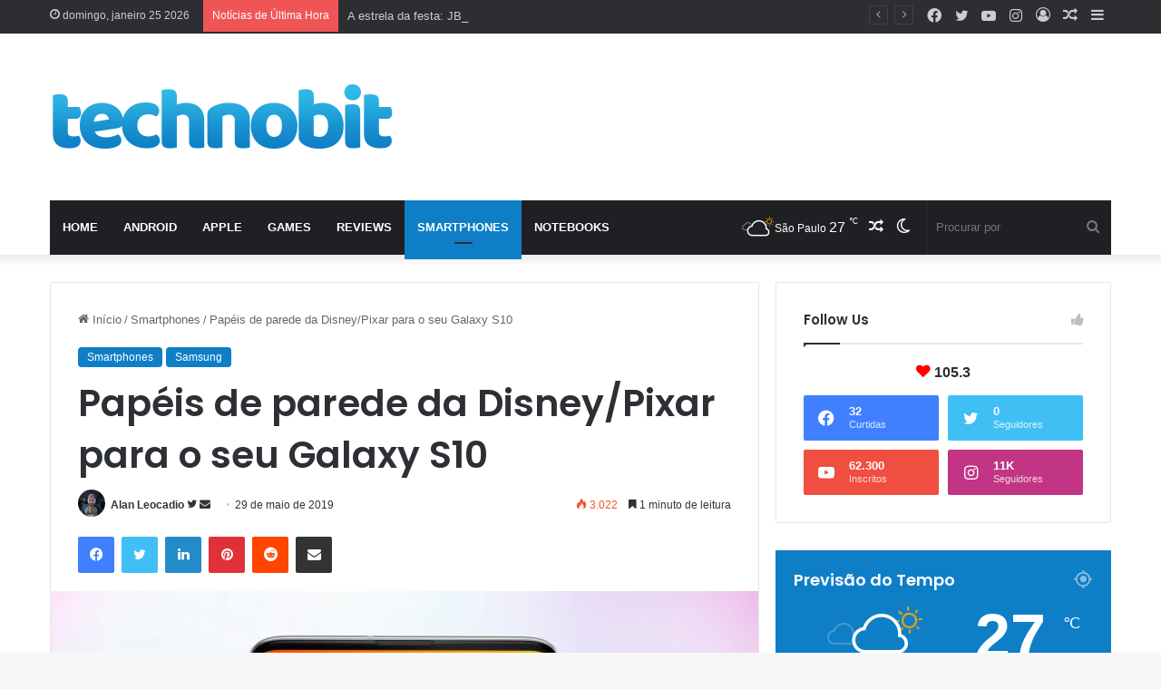

--- FILE ---
content_type: text/html; charset=UTF-8
request_url: https://technobit.com.br/2019/05/29/papeis-de-parede-da-disney-pixar-para-o-seu-galaxy-s10/
body_size: 32682
content:
<!DOCTYPE html>
<html lang="pt-BR" class="" data-skin="light" prefix="og: https://ogp.me/ns#">
<head>
	<meta charset="UTF-8" />
	<link rel="profile" href="https://gmpg.org/xfn/11" />
	
<meta http-equiv='x-dns-prefetch-control' content='on'>
<link rel='dns-prefetch' href='//cdnjs.cloudflare.com' />
<link rel='dns-prefetch' href='//ajax.googleapis.com' />
<link rel='dns-prefetch' href='//fonts.googleapis.com' />
<link rel='dns-prefetch' href='//fonts.gstatic.com' />
<link rel='dns-prefetch' href='//s.gravatar.com' />
<link rel='dns-prefetch' href='//www.google-analytics.com' />
<link rel='preload' as='image' href='https://technobit.com.br/wp-content/uploads/2023/01/cropped-header-technobit.png'>
<link rel='preload' as='image' href='https://technobit.com.br/wp-content/uploads/2023/01/header-technobit-760x208-1.png'>
<link rel='preload' as='image' href='https://technobit.com.br/wp-content/uploads/2019/05/galaxy-s10-disney-wallpaper.jpg'>
<link rel='preload' as='font' href='https://technobit.com.br/wp-content/themes/jannah/assets/fonts/tielabs-fonticon/tielabs-fonticon.woff' type='font/woff' crossorigin='anonymous' />
<link rel='preload' as='font' href='https://technobit.com.br/wp-content/themes/jannah/assets/fonts/fontawesome/fa-solid-900.woff2' type='font/woff2' crossorigin='anonymous' />
<link rel='preload' as='font' href='https://technobit.com.br/wp-content/themes/jannah/assets/fonts/fontawesome/fa-brands-400.woff2' type='font/woff2' crossorigin='anonymous' />
<link rel='preload' as='font' href='https://technobit.com.br/wp-content/themes/jannah/assets/fonts/fontawesome/fa-regular-400.woff2' type='font/woff2' crossorigin='anonymous' />
<link rel='preload' as='script' href='https://ajax.googleapis.com/ajax/libs/webfont/1/webfont.js'>
<!-- Etiqueta do modo de consentimento do Google (gtag.js) dataLayer adicionada pelo Site Kit -->
<script type="text/javascript" id="google_gtagjs-js-consent-mode-data-layer">
/* <![CDATA[ */
window.dataLayer = window.dataLayer || [];function gtag(){dataLayer.push(arguments);}
gtag('consent', 'default', {"ad_personalization":"denied","ad_storage":"denied","ad_user_data":"denied","analytics_storage":"denied","functionality_storage":"denied","security_storage":"denied","personalization_storage":"denied","region":["AT","BE","BG","CH","CY","CZ","DE","DK","EE","ES","FI","FR","GB","GR","HR","HU","IE","IS","IT","LI","LT","LU","LV","MT","NL","NO","PL","PT","RO","SE","SI","SK"],"wait_for_update":500});
window._googlesitekitConsentCategoryMap = {"statistics":["analytics_storage"],"marketing":["ad_storage","ad_user_data","ad_personalization"],"functional":["functionality_storage","security_storage"],"preferences":["personalization_storage"]};
window._googlesitekitConsents = {"ad_personalization":"denied","ad_storage":"denied","ad_user_data":"denied","analytics_storage":"denied","functionality_storage":"denied","security_storage":"denied","personalization_storage":"denied","region":["AT","BE","BG","CH","CY","CZ","DE","DK","EE","ES","FI","FR","GB","GR","HR","HU","IE","IS","IT","LI","LT","LU","LV","MT","NL","NO","PL","PT","RO","SE","SI","SK"],"wait_for_update":500};
/* ]]> */
</script>
<!-- Fim da etiqueta do modo de consentimento do Google (gtag.js) dataLayer adicionada pelo Site Kit -->

<!-- Otimização para mecanismos de pesquisa pelo Rank Math - https://rankmath.com/ -->
<title>Papéis de parede da Disney/Pixar para o seu Galaxy S10 - Technobit</title>
<meta name="description" content="Aproveitando a criatividade dos usuários e a característica do Display Infinito, a Samsung Electronics e a Disney lançam uma nova gama de opções de papel de"/>
<meta name="robots" content="follow, index, max-snippet:-1, max-video-preview:-1, max-image-preview:large"/>
<link rel="canonical" href="https://technobit.com.br/2019/05/29/papeis-de-parede-da-disney-pixar-para-o-seu-galaxy-s10/" />
<meta property="og:locale" content="pt_BR" />
<meta property="og:type" content="article" />
<meta property="og:title" content="Papéis de parede da Disney/Pixar para o seu Galaxy S10 - Technobit" />
<meta property="og:description" content="Aproveitando a criatividade dos usuários e a característica do Display Infinito, a Samsung Electronics e a Disney lançam uma nova gama de opções de papel de" />
<meta property="og:url" content="https://technobit.com.br/2019/05/29/papeis-de-parede-da-disney-pixar-para-o-seu-galaxy-s10/" />
<meta property="og:site_name" content="Technobit" />
<meta property="article:tag" content="camera cut out" />
<meta property="article:tag" content="Galaxy S10" />
<meta property="article:tag" content="Galaxy S10e" />
<meta property="article:tag" content="papel de parede" />
<meta property="article:tag" content="punch hole camera" />
<meta property="article:tag" content="wallpapers" />
<meta property="article:section" content="Smartphones" />
<meta property="og:updated_time" content="2025-11-28T18:03:05-03:00" />
<meta property="og:image" content="https://technobit.com.br/wp-content/uploads/2019/05/galaxy-s10-disney-wallpaper.jpg" />
<meta property="og:image:secure_url" content="https://technobit.com.br/wp-content/uploads/2019/05/galaxy-s10-disney-wallpaper.jpg" />
<meta property="og:image:width" content="782" />
<meta property="og:image:height" content="440" />
<meta property="og:image:alt" content="galaxy" />
<meta property="og:image:type" content="image/jpeg" />
<meta property="article:published_time" content="2019-05-29T18:49:47-03:00" />
<meta property="article:modified_time" content="2025-11-28T18:03:05-03:00" />
<meta name="twitter:card" content="summary_large_image" />
<meta name="twitter:title" content="Papéis de parede da Disney/Pixar para o seu Galaxy S10 - Technobit" />
<meta name="twitter:description" content="Aproveitando a criatividade dos usuários e a característica do Display Infinito, a Samsung Electronics e a Disney lançam uma nova gama de opções de papel de" />
<meta name="twitter:creator" content="@alanleocadio" />
<meta name="twitter:image" content="https://technobit.com.br/wp-content/uploads/2019/05/galaxy-s10-disney-wallpaper.jpg" />
<meta name="twitter:label1" content="Escrito por" />
<meta name="twitter:data1" content="Alan Leocadio" />
<meta name="twitter:label2" content="Tempo para leitura" />
<meta name="twitter:data2" content="Menos de um minuto" />
<script type="application/ld+json" class="rank-math-schema">{"@context":"https://schema.org","@graph":[{"@type":["Website","Organization"],"@id":"https://technobit.com.br/#organization","name":"Technobit","url":"https://technobit.com.br","logo":{"@type":"ImageObject","@id":"https://technobit.com.br/#logo","url":"https://technobit.com.br/wp-content/uploads/2020/02/cropped-header-technobit.png","contentUrl":"https://technobit.com.br/wp-content/uploads/2020/02/cropped-header-technobit.png","caption":"Technobit","inLanguage":"pt-BR","width":"380","height":"104"},"openingHours":["Monday,Tuesday,Wednesday,Thursday,Friday,Saturday,Sunday 09:00-17:00"]},{"@type":"WebSite","@id":"https://technobit.com.br/#website","url":"https://technobit.com.br","name":"Technobit","publisher":{"@id":"https://technobit.com.br/#organization"},"inLanguage":"pt-BR"},{"@type":"ImageObject","@id":"https://technobit.com.br/wp-content/uploads/2019/05/galaxy-s10-disney-wallpaper.jpg","url":"https://technobit.com.br/wp-content/uploads/2019/05/galaxy-s10-disney-wallpaper.jpg","width":"782","height":"440","inLanguage":"pt-BR"},{"@type":"WebPage","@id":"https://technobit.com.br/2019/05/29/papeis-de-parede-da-disney-pixar-para-o-seu-galaxy-s10/#webpage","url":"https://technobit.com.br/2019/05/29/papeis-de-parede-da-disney-pixar-para-o-seu-galaxy-s10/","name":"Pap\u00e9is de parede da Disney/Pixar para o seu Galaxy S10 - Technobit","datePublished":"2019-05-29T18:49:47-03:00","dateModified":"2025-11-28T18:03:05-03:00","isPartOf":{"@id":"https://technobit.com.br/#website"},"primaryImageOfPage":{"@id":"https://technobit.com.br/wp-content/uploads/2019/05/galaxy-s10-disney-wallpaper.jpg"},"inLanguage":"pt-BR"},{"@type":"BlogPosting","headline":"Pap\u00e9is de parede da Disney/Pixar para o seu Galaxy S10 - Technobit","datePublished":"2019-05-29T18:49:47-03:00","dateModified":"2025-11-28T18:03:05-03:00","author":{"@type":"Person","name":"Alan Leocadio"},"name":"Pap\u00e9is de parede da Disney/Pixar para o seu Galaxy S10 - Technobit","articleSection":"Samsung, Smartphones","@id":"https://technobit.com.br/2019/05/29/papeis-de-parede-da-disney-pixar-para-o-seu-galaxy-s10/#schema-3874","isPartOf":{"@id":"https://technobit.com.br/2019/05/29/papeis-de-parede-da-disney-pixar-para-o-seu-galaxy-s10/#webpage"},"publisher":{"@id":"https://technobit.com.br/#organization"},"image":{"@id":"https://technobit.com.br/wp-content/uploads/2019/05/galaxy-s10-disney-wallpaper.jpg"},"inLanguage":"pt-BR","mainEntityOfPage":{"@id":"https://technobit.com.br/2019/05/29/papeis-de-parede-da-disney-pixar-para-o-seu-galaxy-s10/#webpage"}}]}</script>
<!-- /Plugin de SEO Rank Math para WordPress -->

<link rel='dns-prefetch' href='//www.googletagmanager.com' />
<link rel='dns-prefetch' href='//pagead2.googlesyndication.com' />
<link rel="alternate" type="application/rss+xml" title="Feed para Technobit &raquo;" href="https://technobit.com.br/feed/" />
<link rel="alternate" type="application/rss+xml" title="Feed de comentários para Technobit &raquo;" href="https://technobit.com.br/comments/feed/" />
		<script type="text/javascript">try{if("undefined"!=typeof localStorage){var tieSkin=localStorage.getItem("tie-skin"),html=document.getElementsByTagName("html")[0].classList,htmlSkin="light";if(html.contains("dark-skin")&&(htmlSkin="dark"),null!=tieSkin&&tieSkin!=htmlSkin){html.add("tie-skin-inverted");var tieSkinInverted=!0}"dark"==tieSkin?html.add("dark-skin"):"light"==tieSkin&&html.remove("dark-skin")}}catch(t){console.log(t)}</script>
		<link rel="alternate" type="application/rss+xml" title="Feed de comentários para Technobit &raquo; Papéis de parede da Disney/Pixar para o seu Galaxy S10" href="https://technobit.com.br/2019/05/29/papeis-de-parede-da-disney-pixar-para-o-seu-galaxy-s10/feed/" />

		<style type="text/css">
			:root{
			
					--main-nav-background: #1f2024;
					--main-nav-secondry-background: rgba(0,0,0,0.2);
					--main-nav-primary-color: #0088ff;
					--main-nav-contrast-primary-color: #FFFFFF;
					--main-nav-text-color: #FFFFFF;
					--main-nav-secondry-text-color: rgba(225,255,255,0.5);
					--main-nav-main-border-color: rgba(255,255,255,0.07);
					--main-nav-secondry-border-color: rgba(255,255,255,0.04);
				
			}
		</style>
	<link rel="alternate" title="oEmbed (JSON)" type="application/json+oembed" href="https://technobit.com.br/wp-json/oembed/1.0/embed?url=https%3A%2F%2Ftechnobit.com.br%2F2019%2F05%2F29%2Fpapeis-de-parede-da-disney-pixar-para-o-seu-galaxy-s10%2F" />
<link rel="alternate" title="oEmbed (XML)" type="text/xml+oembed" href="https://technobit.com.br/wp-json/oembed/1.0/embed?url=https%3A%2F%2Ftechnobit.com.br%2F2019%2F05%2F29%2Fpapeis-de-parede-da-disney-pixar-para-o-seu-galaxy-s10%2F&#038;format=xml" />
<meta name="viewport" content="width=device-width, initial-scale=1.0" /><style id='wp-img-auto-sizes-contain-inline-css' type='text/css'>
img:is([sizes=auto i],[sizes^="auto," i]){contain-intrinsic-size:3000px 1500px}
/*# sourceURL=wp-img-auto-sizes-contain-inline-css */
</style>
<style id='wp-emoji-styles-inline-css' type='text/css'>

	img.wp-smiley, img.emoji {
		display: inline !important;
		border: none !important;
		box-shadow: none !important;
		height: 1em !important;
		width: 1em !important;
		margin: 0 0.07em !important;
		vertical-align: -0.1em !important;
		background: none !important;
		padding: 0 !important;
	}
/*# sourceURL=wp-emoji-styles-inline-css */
</style>
<style id='wp-block-library-inline-css' type='text/css'>
:root{--wp-block-synced-color:#7a00df;--wp-block-synced-color--rgb:122,0,223;--wp-bound-block-color:var(--wp-block-synced-color);--wp-editor-canvas-background:#ddd;--wp-admin-theme-color:#007cba;--wp-admin-theme-color--rgb:0,124,186;--wp-admin-theme-color-darker-10:#006ba1;--wp-admin-theme-color-darker-10--rgb:0,107,160.5;--wp-admin-theme-color-darker-20:#005a87;--wp-admin-theme-color-darker-20--rgb:0,90,135;--wp-admin-border-width-focus:2px}@media (min-resolution:192dpi){:root{--wp-admin-border-width-focus:1.5px}}.wp-element-button{cursor:pointer}:root .has-very-light-gray-background-color{background-color:#eee}:root .has-very-dark-gray-background-color{background-color:#313131}:root .has-very-light-gray-color{color:#eee}:root .has-very-dark-gray-color{color:#313131}:root .has-vivid-green-cyan-to-vivid-cyan-blue-gradient-background{background:linear-gradient(135deg,#00d084,#0693e3)}:root .has-purple-crush-gradient-background{background:linear-gradient(135deg,#34e2e4,#4721fb 50%,#ab1dfe)}:root .has-hazy-dawn-gradient-background{background:linear-gradient(135deg,#faaca8,#dad0ec)}:root .has-subdued-olive-gradient-background{background:linear-gradient(135deg,#fafae1,#67a671)}:root .has-atomic-cream-gradient-background{background:linear-gradient(135deg,#fdd79a,#004a59)}:root .has-nightshade-gradient-background{background:linear-gradient(135deg,#330968,#31cdcf)}:root .has-midnight-gradient-background{background:linear-gradient(135deg,#020381,#2874fc)}:root{--wp--preset--font-size--normal:16px;--wp--preset--font-size--huge:42px}.has-regular-font-size{font-size:1em}.has-larger-font-size{font-size:2.625em}.has-normal-font-size{font-size:var(--wp--preset--font-size--normal)}.has-huge-font-size{font-size:var(--wp--preset--font-size--huge)}.has-text-align-center{text-align:center}.has-text-align-left{text-align:left}.has-text-align-right{text-align:right}.has-fit-text{white-space:nowrap!important}#end-resizable-editor-section{display:none}.aligncenter{clear:both}.items-justified-left{justify-content:flex-start}.items-justified-center{justify-content:center}.items-justified-right{justify-content:flex-end}.items-justified-space-between{justify-content:space-between}.screen-reader-text{border:0;clip-path:inset(50%);height:1px;margin:-1px;overflow:hidden;padding:0;position:absolute;width:1px;word-wrap:normal!important}.screen-reader-text:focus{background-color:#ddd;clip-path:none;color:#444;display:block;font-size:1em;height:auto;left:5px;line-height:normal;padding:15px 23px 14px;text-decoration:none;top:5px;width:auto;z-index:100000}html :where(.has-border-color){border-style:solid}html :where([style*=border-top-color]){border-top-style:solid}html :where([style*=border-right-color]){border-right-style:solid}html :where([style*=border-bottom-color]){border-bottom-style:solid}html :where([style*=border-left-color]){border-left-style:solid}html :where([style*=border-width]){border-style:solid}html :where([style*=border-top-width]){border-top-style:solid}html :where([style*=border-right-width]){border-right-style:solid}html :where([style*=border-bottom-width]){border-bottom-style:solid}html :where([style*=border-left-width]){border-left-style:solid}html :where(img[class*=wp-image-]){height:auto;max-width:100%}:where(figure){margin:0 0 1em}html :where(.is-position-sticky){--wp-admin--admin-bar--position-offset:var(--wp-admin--admin-bar--height,0px)}@media screen and (max-width:600px){html :where(.is-position-sticky){--wp-admin--admin-bar--position-offset:0px}}

/*# sourceURL=wp-block-library-inline-css */
</style><style id='wp-block-image-inline-css' type='text/css'>
.wp-block-image>a,.wp-block-image>figure>a{display:inline-block}.wp-block-image img{box-sizing:border-box;height:auto;max-width:100%;vertical-align:bottom}@media not (prefers-reduced-motion){.wp-block-image img.hide{visibility:hidden}.wp-block-image img.show{animation:show-content-image .4s}}.wp-block-image[style*=border-radius] img,.wp-block-image[style*=border-radius]>a{border-radius:inherit}.wp-block-image.has-custom-border img{box-sizing:border-box}.wp-block-image.aligncenter{text-align:center}.wp-block-image.alignfull>a,.wp-block-image.alignwide>a{width:100%}.wp-block-image.alignfull img,.wp-block-image.alignwide img{height:auto;width:100%}.wp-block-image .aligncenter,.wp-block-image .alignleft,.wp-block-image .alignright,.wp-block-image.aligncenter,.wp-block-image.alignleft,.wp-block-image.alignright{display:table}.wp-block-image .aligncenter>figcaption,.wp-block-image .alignleft>figcaption,.wp-block-image .alignright>figcaption,.wp-block-image.aligncenter>figcaption,.wp-block-image.alignleft>figcaption,.wp-block-image.alignright>figcaption{caption-side:bottom;display:table-caption}.wp-block-image .alignleft{float:left;margin:.5em 1em .5em 0}.wp-block-image .alignright{float:right;margin:.5em 0 .5em 1em}.wp-block-image .aligncenter{margin-left:auto;margin-right:auto}.wp-block-image :where(figcaption){margin-bottom:1em;margin-top:.5em}.wp-block-image.is-style-circle-mask img{border-radius:9999px}@supports ((-webkit-mask-image:none) or (mask-image:none)) or (-webkit-mask-image:none){.wp-block-image.is-style-circle-mask img{border-radius:0;-webkit-mask-image:url('data:image/svg+xml;utf8,<svg viewBox="0 0 100 100" xmlns="http://www.w3.org/2000/svg"><circle cx="50" cy="50" r="50"/></svg>');mask-image:url('data:image/svg+xml;utf8,<svg viewBox="0 0 100 100" xmlns="http://www.w3.org/2000/svg"><circle cx="50" cy="50" r="50"/></svg>');mask-mode:alpha;-webkit-mask-position:center;mask-position:center;-webkit-mask-repeat:no-repeat;mask-repeat:no-repeat;-webkit-mask-size:contain;mask-size:contain}}:root :where(.wp-block-image.is-style-rounded img,.wp-block-image .is-style-rounded img){border-radius:9999px}.wp-block-image figure{margin:0}.wp-lightbox-container{display:flex;flex-direction:column;position:relative}.wp-lightbox-container img{cursor:zoom-in}.wp-lightbox-container img:hover+button{opacity:1}.wp-lightbox-container button{align-items:center;backdrop-filter:blur(16px) saturate(180%);background-color:#5a5a5a40;border:none;border-radius:4px;cursor:zoom-in;display:flex;height:20px;justify-content:center;opacity:0;padding:0;position:absolute;right:16px;text-align:center;top:16px;width:20px;z-index:100}@media not (prefers-reduced-motion){.wp-lightbox-container button{transition:opacity .2s ease}}.wp-lightbox-container button:focus-visible{outline:3px auto #5a5a5a40;outline:3px auto -webkit-focus-ring-color;outline-offset:3px}.wp-lightbox-container button:hover{cursor:pointer;opacity:1}.wp-lightbox-container button:focus{opacity:1}.wp-lightbox-container button:focus,.wp-lightbox-container button:hover,.wp-lightbox-container button:not(:hover):not(:active):not(.has-background){background-color:#5a5a5a40;border:none}.wp-lightbox-overlay{box-sizing:border-box;cursor:zoom-out;height:100vh;left:0;overflow:hidden;position:fixed;top:0;visibility:hidden;width:100%;z-index:100000}.wp-lightbox-overlay .close-button{align-items:center;cursor:pointer;display:flex;justify-content:center;min-height:40px;min-width:40px;padding:0;position:absolute;right:calc(env(safe-area-inset-right) + 16px);top:calc(env(safe-area-inset-top) + 16px);z-index:5000000}.wp-lightbox-overlay .close-button:focus,.wp-lightbox-overlay .close-button:hover,.wp-lightbox-overlay .close-button:not(:hover):not(:active):not(.has-background){background:none;border:none}.wp-lightbox-overlay .lightbox-image-container{height:var(--wp--lightbox-container-height);left:50%;overflow:hidden;position:absolute;top:50%;transform:translate(-50%,-50%);transform-origin:top left;width:var(--wp--lightbox-container-width);z-index:9999999999}.wp-lightbox-overlay .wp-block-image{align-items:center;box-sizing:border-box;display:flex;height:100%;justify-content:center;margin:0;position:relative;transform-origin:0 0;width:100%;z-index:3000000}.wp-lightbox-overlay .wp-block-image img{height:var(--wp--lightbox-image-height);min-height:var(--wp--lightbox-image-height);min-width:var(--wp--lightbox-image-width);width:var(--wp--lightbox-image-width)}.wp-lightbox-overlay .wp-block-image figcaption{display:none}.wp-lightbox-overlay button{background:none;border:none}.wp-lightbox-overlay .scrim{background-color:#fff;height:100%;opacity:.9;position:absolute;width:100%;z-index:2000000}.wp-lightbox-overlay.active{visibility:visible}@media not (prefers-reduced-motion){.wp-lightbox-overlay.active{animation:turn-on-visibility .25s both}.wp-lightbox-overlay.active img{animation:turn-on-visibility .35s both}.wp-lightbox-overlay.show-closing-animation:not(.active){animation:turn-off-visibility .35s both}.wp-lightbox-overlay.show-closing-animation:not(.active) img{animation:turn-off-visibility .25s both}.wp-lightbox-overlay.zoom.active{animation:none;opacity:1;visibility:visible}.wp-lightbox-overlay.zoom.active .lightbox-image-container{animation:lightbox-zoom-in .4s}.wp-lightbox-overlay.zoom.active .lightbox-image-container img{animation:none}.wp-lightbox-overlay.zoom.active .scrim{animation:turn-on-visibility .4s forwards}.wp-lightbox-overlay.zoom.show-closing-animation:not(.active){animation:none}.wp-lightbox-overlay.zoom.show-closing-animation:not(.active) .lightbox-image-container{animation:lightbox-zoom-out .4s}.wp-lightbox-overlay.zoom.show-closing-animation:not(.active) .lightbox-image-container img{animation:none}.wp-lightbox-overlay.zoom.show-closing-animation:not(.active) .scrim{animation:turn-off-visibility .4s forwards}}@keyframes show-content-image{0%{visibility:hidden}99%{visibility:hidden}to{visibility:visible}}@keyframes turn-on-visibility{0%{opacity:0}to{opacity:1}}@keyframes turn-off-visibility{0%{opacity:1;visibility:visible}99%{opacity:0;visibility:visible}to{opacity:0;visibility:hidden}}@keyframes lightbox-zoom-in{0%{transform:translate(calc((-100vw + var(--wp--lightbox-scrollbar-width))/2 + var(--wp--lightbox-initial-left-position)),calc(-50vh + var(--wp--lightbox-initial-top-position))) scale(var(--wp--lightbox-scale))}to{transform:translate(-50%,-50%) scale(1)}}@keyframes lightbox-zoom-out{0%{transform:translate(-50%,-50%) scale(1);visibility:visible}99%{visibility:visible}to{transform:translate(calc((-100vw + var(--wp--lightbox-scrollbar-width))/2 + var(--wp--lightbox-initial-left-position)),calc(-50vh + var(--wp--lightbox-initial-top-position))) scale(var(--wp--lightbox-scale));visibility:hidden}}
/*# sourceURL=https://technobit.com.br/wp-includes/blocks/image/style.min.css */
</style>
<style id='wp-block-image-theme-inline-css' type='text/css'>
:root :where(.wp-block-image figcaption){color:#555;font-size:13px;text-align:center}.is-dark-theme :root :where(.wp-block-image figcaption){color:#ffffffa6}.wp-block-image{margin:0 0 1em}
/*# sourceURL=https://technobit.com.br/wp-includes/blocks/image/theme.min.css */
</style>
<style id='wp-block-paragraph-inline-css' type='text/css'>
.is-small-text{font-size:.875em}.is-regular-text{font-size:1em}.is-large-text{font-size:2.25em}.is-larger-text{font-size:3em}.has-drop-cap:not(:focus):first-letter{float:left;font-size:8.4em;font-style:normal;font-weight:100;line-height:.68;margin:.05em .1em 0 0;text-transform:uppercase}body.rtl .has-drop-cap:not(:focus):first-letter{float:none;margin-left:.1em}p.has-drop-cap.has-background{overflow:hidden}:root :where(p.has-background){padding:1.25em 2.375em}:where(p.has-text-color:not(.has-link-color)) a{color:inherit}p.has-text-align-left[style*="writing-mode:vertical-lr"],p.has-text-align-right[style*="writing-mode:vertical-rl"]{rotate:180deg}
/*# sourceURL=https://technobit.com.br/wp-includes/blocks/paragraph/style.min.css */
</style>
<style id='global-styles-inline-css' type='text/css'>
:root{--wp--preset--aspect-ratio--square: 1;--wp--preset--aspect-ratio--4-3: 4/3;--wp--preset--aspect-ratio--3-4: 3/4;--wp--preset--aspect-ratio--3-2: 3/2;--wp--preset--aspect-ratio--2-3: 2/3;--wp--preset--aspect-ratio--16-9: 16/9;--wp--preset--aspect-ratio--9-16: 9/16;--wp--preset--color--black: #000000;--wp--preset--color--cyan-bluish-gray: #abb8c3;--wp--preset--color--white: #ffffff;--wp--preset--color--pale-pink: #f78da7;--wp--preset--color--vivid-red: #cf2e2e;--wp--preset--color--luminous-vivid-orange: #ff6900;--wp--preset--color--luminous-vivid-amber: #fcb900;--wp--preset--color--light-green-cyan: #7bdcb5;--wp--preset--color--vivid-green-cyan: #00d084;--wp--preset--color--pale-cyan-blue: #8ed1fc;--wp--preset--color--vivid-cyan-blue: #0693e3;--wp--preset--color--vivid-purple: #9b51e0;--wp--preset--gradient--vivid-cyan-blue-to-vivid-purple: linear-gradient(135deg,rgb(6,147,227) 0%,rgb(155,81,224) 100%);--wp--preset--gradient--light-green-cyan-to-vivid-green-cyan: linear-gradient(135deg,rgb(122,220,180) 0%,rgb(0,208,130) 100%);--wp--preset--gradient--luminous-vivid-amber-to-luminous-vivid-orange: linear-gradient(135deg,rgb(252,185,0) 0%,rgb(255,105,0) 100%);--wp--preset--gradient--luminous-vivid-orange-to-vivid-red: linear-gradient(135deg,rgb(255,105,0) 0%,rgb(207,46,46) 100%);--wp--preset--gradient--very-light-gray-to-cyan-bluish-gray: linear-gradient(135deg,rgb(238,238,238) 0%,rgb(169,184,195) 100%);--wp--preset--gradient--cool-to-warm-spectrum: linear-gradient(135deg,rgb(74,234,220) 0%,rgb(151,120,209) 20%,rgb(207,42,186) 40%,rgb(238,44,130) 60%,rgb(251,105,98) 80%,rgb(254,248,76) 100%);--wp--preset--gradient--blush-light-purple: linear-gradient(135deg,rgb(255,206,236) 0%,rgb(152,150,240) 100%);--wp--preset--gradient--blush-bordeaux: linear-gradient(135deg,rgb(254,205,165) 0%,rgb(254,45,45) 50%,rgb(107,0,62) 100%);--wp--preset--gradient--luminous-dusk: linear-gradient(135deg,rgb(255,203,112) 0%,rgb(199,81,192) 50%,rgb(65,88,208) 100%);--wp--preset--gradient--pale-ocean: linear-gradient(135deg,rgb(255,245,203) 0%,rgb(182,227,212) 50%,rgb(51,167,181) 100%);--wp--preset--gradient--electric-grass: linear-gradient(135deg,rgb(202,248,128) 0%,rgb(113,206,126) 100%);--wp--preset--gradient--midnight: linear-gradient(135deg,rgb(2,3,129) 0%,rgb(40,116,252) 100%);--wp--preset--font-size--small: 13px;--wp--preset--font-size--medium: 20px;--wp--preset--font-size--large: 36px;--wp--preset--font-size--x-large: 42px;--wp--preset--spacing--20: 0.44rem;--wp--preset--spacing--30: 0.67rem;--wp--preset--spacing--40: 1rem;--wp--preset--spacing--50: 1.5rem;--wp--preset--spacing--60: 2.25rem;--wp--preset--spacing--70: 3.38rem;--wp--preset--spacing--80: 5.06rem;--wp--preset--shadow--natural: 6px 6px 9px rgba(0, 0, 0, 0.2);--wp--preset--shadow--deep: 12px 12px 50px rgba(0, 0, 0, 0.4);--wp--preset--shadow--sharp: 6px 6px 0px rgba(0, 0, 0, 0.2);--wp--preset--shadow--outlined: 6px 6px 0px -3px rgb(255, 255, 255), 6px 6px rgb(0, 0, 0);--wp--preset--shadow--crisp: 6px 6px 0px rgb(0, 0, 0);}:where(.is-layout-flex){gap: 0.5em;}:where(.is-layout-grid){gap: 0.5em;}body .is-layout-flex{display: flex;}.is-layout-flex{flex-wrap: wrap;align-items: center;}.is-layout-flex > :is(*, div){margin: 0;}body .is-layout-grid{display: grid;}.is-layout-grid > :is(*, div){margin: 0;}:where(.wp-block-columns.is-layout-flex){gap: 2em;}:where(.wp-block-columns.is-layout-grid){gap: 2em;}:where(.wp-block-post-template.is-layout-flex){gap: 1.25em;}:where(.wp-block-post-template.is-layout-grid){gap: 1.25em;}.has-black-color{color: var(--wp--preset--color--black) !important;}.has-cyan-bluish-gray-color{color: var(--wp--preset--color--cyan-bluish-gray) !important;}.has-white-color{color: var(--wp--preset--color--white) !important;}.has-pale-pink-color{color: var(--wp--preset--color--pale-pink) !important;}.has-vivid-red-color{color: var(--wp--preset--color--vivid-red) !important;}.has-luminous-vivid-orange-color{color: var(--wp--preset--color--luminous-vivid-orange) !important;}.has-luminous-vivid-amber-color{color: var(--wp--preset--color--luminous-vivid-amber) !important;}.has-light-green-cyan-color{color: var(--wp--preset--color--light-green-cyan) !important;}.has-vivid-green-cyan-color{color: var(--wp--preset--color--vivid-green-cyan) !important;}.has-pale-cyan-blue-color{color: var(--wp--preset--color--pale-cyan-blue) !important;}.has-vivid-cyan-blue-color{color: var(--wp--preset--color--vivid-cyan-blue) !important;}.has-vivid-purple-color{color: var(--wp--preset--color--vivid-purple) !important;}.has-black-background-color{background-color: var(--wp--preset--color--black) !important;}.has-cyan-bluish-gray-background-color{background-color: var(--wp--preset--color--cyan-bluish-gray) !important;}.has-white-background-color{background-color: var(--wp--preset--color--white) !important;}.has-pale-pink-background-color{background-color: var(--wp--preset--color--pale-pink) !important;}.has-vivid-red-background-color{background-color: var(--wp--preset--color--vivid-red) !important;}.has-luminous-vivid-orange-background-color{background-color: var(--wp--preset--color--luminous-vivid-orange) !important;}.has-luminous-vivid-amber-background-color{background-color: var(--wp--preset--color--luminous-vivid-amber) !important;}.has-light-green-cyan-background-color{background-color: var(--wp--preset--color--light-green-cyan) !important;}.has-vivid-green-cyan-background-color{background-color: var(--wp--preset--color--vivid-green-cyan) !important;}.has-pale-cyan-blue-background-color{background-color: var(--wp--preset--color--pale-cyan-blue) !important;}.has-vivid-cyan-blue-background-color{background-color: var(--wp--preset--color--vivid-cyan-blue) !important;}.has-vivid-purple-background-color{background-color: var(--wp--preset--color--vivid-purple) !important;}.has-black-border-color{border-color: var(--wp--preset--color--black) !important;}.has-cyan-bluish-gray-border-color{border-color: var(--wp--preset--color--cyan-bluish-gray) !important;}.has-white-border-color{border-color: var(--wp--preset--color--white) !important;}.has-pale-pink-border-color{border-color: var(--wp--preset--color--pale-pink) !important;}.has-vivid-red-border-color{border-color: var(--wp--preset--color--vivid-red) !important;}.has-luminous-vivid-orange-border-color{border-color: var(--wp--preset--color--luminous-vivid-orange) !important;}.has-luminous-vivid-amber-border-color{border-color: var(--wp--preset--color--luminous-vivid-amber) !important;}.has-light-green-cyan-border-color{border-color: var(--wp--preset--color--light-green-cyan) !important;}.has-vivid-green-cyan-border-color{border-color: var(--wp--preset--color--vivid-green-cyan) !important;}.has-pale-cyan-blue-border-color{border-color: var(--wp--preset--color--pale-cyan-blue) !important;}.has-vivid-cyan-blue-border-color{border-color: var(--wp--preset--color--vivid-cyan-blue) !important;}.has-vivid-purple-border-color{border-color: var(--wp--preset--color--vivid-purple) !important;}.has-vivid-cyan-blue-to-vivid-purple-gradient-background{background: var(--wp--preset--gradient--vivid-cyan-blue-to-vivid-purple) !important;}.has-light-green-cyan-to-vivid-green-cyan-gradient-background{background: var(--wp--preset--gradient--light-green-cyan-to-vivid-green-cyan) !important;}.has-luminous-vivid-amber-to-luminous-vivid-orange-gradient-background{background: var(--wp--preset--gradient--luminous-vivid-amber-to-luminous-vivid-orange) !important;}.has-luminous-vivid-orange-to-vivid-red-gradient-background{background: var(--wp--preset--gradient--luminous-vivid-orange-to-vivid-red) !important;}.has-very-light-gray-to-cyan-bluish-gray-gradient-background{background: var(--wp--preset--gradient--very-light-gray-to-cyan-bluish-gray) !important;}.has-cool-to-warm-spectrum-gradient-background{background: var(--wp--preset--gradient--cool-to-warm-spectrum) !important;}.has-blush-light-purple-gradient-background{background: var(--wp--preset--gradient--blush-light-purple) !important;}.has-blush-bordeaux-gradient-background{background: var(--wp--preset--gradient--blush-bordeaux) !important;}.has-luminous-dusk-gradient-background{background: var(--wp--preset--gradient--luminous-dusk) !important;}.has-pale-ocean-gradient-background{background: var(--wp--preset--gradient--pale-ocean) !important;}.has-electric-grass-gradient-background{background: var(--wp--preset--gradient--electric-grass) !important;}.has-midnight-gradient-background{background: var(--wp--preset--gradient--midnight) !important;}.has-small-font-size{font-size: var(--wp--preset--font-size--small) !important;}.has-medium-font-size{font-size: var(--wp--preset--font-size--medium) !important;}.has-large-font-size{font-size: var(--wp--preset--font-size--large) !important;}.has-x-large-font-size{font-size: var(--wp--preset--font-size--x-large) !important;}
/*# sourceURL=global-styles-inline-css */
</style>

<style id='classic-theme-styles-inline-css' type='text/css'>
/*! This file is auto-generated */
.wp-block-button__link{color:#fff;background-color:#32373c;border-radius:9999px;box-shadow:none;text-decoration:none;padding:calc(.667em + 2px) calc(1.333em + 2px);font-size:1.125em}.wp-block-file__button{background:#32373c;color:#fff;text-decoration:none}
/*# sourceURL=/wp-includes/css/classic-themes.min.css */
</style>
<link rel='stylesheet' id='taqyeem-buttons-style-css' href='https://technobit.com.br/wp-content/plugins/taqyeem-buttons/assets/style.css?ver=6.9' type='text/css' media='all' />
<link rel='stylesheet' id='tie-css-base-css' href='https://technobit.com.br/wp-content/themes/jannah/assets/css/base.min.css?ver=6.0.1' type='text/css' media='all' />
<link rel='stylesheet' id='tie-css-styles-css' href='https://technobit.com.br/wp-content/themes/jannah/assets/css/style.min.css?ver=6.0.1' type='text/css' media='all' />
<link rel='stylesheet' id='tie-css-widgets-css' href='https://technobit.com.br/wp-content/themes/jannah/assets/css/widgets.min.css?ver=6.0.1' type='text/css' media='all' />
<link rel='stylesheet' id='tie-css-helpers-css' href='https://technobit.com.br/wp-content/themes/jannah/assets/css/helpers.min.css?ver=6.0.1' type='text/css' media='all' />
<link rel='stylesheet' id='tie-fontawesome5-css' href='https://technobit.com.br/wp-content/themes/jannah/assets/css/fontawesome.css?ver=6.0.1' type='text/css' media='all' />
<link rel='stylesheet' id='tie-css-ilightbox-css' href='https://technobit.com.br/wp-content/themes/jannah/assets/ilightbox/dark-skin/skin.css?ver=6.0.1' type='text/css' media='all' />
<link rel='stylesheet' id='tie-css-shortcodes-css' href='https://technobit.com.br/wp-content/themes/jannah/assets/css/plugins/shortcodes.min.css?ver=6.0.1' type='text/css' media='all' />
<link rel='stylesheet' id='tie-css-single-css' href='https://technobit.com.br/wp-content/themes/jannah/assets/css/single.min.css?ver=6.0.1' type='text/css' media='all' />
<link rel='stylesheet' id='tie-css-print-css' href='https://technobit.com.br/wp-content/themes/jannah/assets/css/print.css?ver=6.0.1' type='text/css' media='print' />
<link rel='stylesheet' id='taqyeem-styles-css' href='https://technobit.com.br/wp-content/themes/jannah/assets/css/plugins/taqyeem.min.css?ver=6.0.1' type='text/css' media='all' />
<style id='taqyeem-styles-inline-css' type='text/css'>
.wf-active .logo-text,.wf-active h1,.wf-active h2,.wf-active h3,.wf-active h4,.wf-active h5,.wf-active h6,.wf-active .the-subtitle{font-family: 'Poppins';}#main-nav .main-menu > ul > li > a{text-transform: uppercase;}:root:root{--brand-color: #0e7fc6;--dark-brand-color: #004d94;--bright-color: #FFFFFF;--base-color: #2c2f34;}#reading-position-indicator{box-shadow: 0 0 10px rgba( 14,127,198,0.7);}:root:root{--brand-color: #0e7fc6;--dark-brand-color: #004d94;--bright-color: #FFFFFF;--base-color: #2c2f34;}#reading-position-indicator{box-shadow: 0 0 10px rgba( 14,127,198,0.7);}a,body .entry a,.dark-skin body .entry a,.comment-list .comment-content a{color: #0e7fc6;}a:hover,body .entry a:hover,.dark-skin body .entry a:hover,.comment-list .comment-content a:hover{color: #32bde9;}#content a:hover{text-decoration: underline !important;}#the-post .entry-content a:not(.shortc-button){color: #0e7fc6 !important;}#the-post .entry-content a:not(.shortc-button):hover{color: #32bde9 !important;}a#go-to-top{background-color: #0e7fc6;}a#go-to-top{color: #ffffff;}.tie-cat-1147,.tie-cat-item-1147 > span{background-color:#e67e22 !important;color:#FFFFFF !important;}.tie-cat-1147:after{border-top-color:#e67e22 !important;}.tie-cat-1147:hover{background-color:#c86004 !important;}.tie-cat-1147:hover:after{border-top-color:#c86004 !important;}.tie-cat-1155,.tie-cat-item-1155 > span{background-color:#2ecc71 !important;color:#FFFFFF !important;}.tie-cat-1155:after{border-top-color:#2ecc71 !important;}.tie-cat-1155:hover{background-color:#10ae53 !important;}.tie-cat-1155:hover:after{border-top-color:#10ae53 !important;}.tie-cat-1158,.tie-cat-item-1158 > span{background-color:#9b59b6 !important;color:#FFFFFF !important;}.tie-cat-1158:after{border-top-color:#9b59b6 !important;}.tie-cat-1158:hover{background-color:#7d3b98 !important;}.tie-cat-1158:hover:after{border-top-color:#7d3b98 !important;}.tie-cat-1160,.tie-cat-item-1160 > span{background-color:#34495e !important;color:#FFFFFF !important;}.tie-cat-1160:after{border-top-color:#34495e !important;}.tie-cat-1160:hover{background-color:#162b40 !important;}.tie-cat-1160:hover:after{border-top-color:#162b40 !important;}.tie-cat-1161,.tie-cat-item-1161 > span{background-color:#795548 !important;color:#FFFFFF !important;}.tie-cat-1161:after{border-top-color:#795548 !important;}.tie-cat-1161:hover{background-color:#5b372a !important;}.tie-cat-1161:hover:after{border-top-color:#5b372a !important;}.tie-cat-47,.tie-cat-item-47 > span{background-color:#4CAF50 !important;color:#FFFFFF !important;}.tie-cat-47:after{border-top-color:#4CAF50 !important;}.tie-cat-47:hover{background-color:#2e9132 !important;}.tie-cat-47:hover:after{border-top-color:#2e9132 !important;}@media (max-width: 991px){.side-aside.dark-skin{background: #2f88d6;background: -webkit-linear-gradient(135deg,#5933a2,#2f88d6 );background: -moz-linear-gradient(135deg,#5933a2,#2f88d6 );background: -o-linear-gradient(135deg,#5933a2,#2f88d6 );background: linear-gradient(135deg,#2f88d6,#5933a2 );}}.tie-insta-header {margin-bottom: 15px;}.tie-insta-avatar a {width: 70px;height: 70px;display: block;position: relative;float: left;margin-right: 15px;margin-bottom: 15px;}.tie-insta-avatar a:before {content: "";position: absolute;width: calc(100% + 6px);height: calc(100% + 6px);left: -3px;top: -3px;border-radius: 50%;background: #d6249f;background: radial-gradient(circle at 30% 107%,#fdf497 0%,#fdf497 5%,#fd5949 45%,#d6249f 60%,#285AEB 90%);}.tie-insta-avatar a:after {position: absolute;content: "";width: calc(100% + 3px);height: calc(100% + 3px);left: -2px;top: -2px;border-radius: 50%;background: #fff;}.dark-skin .tie-insta-avatar a:after {background: #27292d;}.tie-insta-avatar img {border-radius: 50%;position: relative;z-index: 2;transition: all 0.25s;}.tie-insta-avatar img:hover {box-shadow: 0px 0px 15px 0 #6b54c6;}.tie-insta-info {font-size: 1.3em;font-weight: bold;margin-bottom: 5px;}
/*# sourceURL=taqyeem-styles-inline-css */
</style>
<style id='quads-styles-inline-css' type='text/css'>

    .quads-location ins.adsbygoogle {
        background: transparent !important;
    }.quads-location .quads_rotator_img{ opacity:1 !important;}
    .quads.quads_ad_container { display: grid; grid-template-columns: auto; grid-gap: 10px; padding: 10px; }
    .grid_image{animation: fadeIn 0.5s;-webkit-animation: fadeIn 0.5s;-moz-animation: fadeIn 0.5s;
        -o-animation: fadeIn 0.5s;-ms-animation: fadeIn 0.5s;}
    .quads-ad-label { font-size: 12px; text-align: center; color: #333;}
    .quads_click_impression { display: none;} .quads-location, .quads-ads-space{max-width:100%;} @media only screen and (max-width: 480px) { .quads-ads-space, .penci-builder-element .quads-ads-space{max-width:340px;}}
/*# sourceURL=quads-styles-inline-css */
</style>
<script type="text/javascript" src="https://technobit.com.br/wp-includes/js/jquery/jquery.min.js?ver=3.7.1" id="jquery-core-js"></script>
<script type="text/javascript" src="https://technobit.com.br/wp-includes/js/jquery/jquery-migrate.min.js?ver=3.4.1" id="jquery-migrate-js"></script>

<!-- Snippet da etiqueta do Google (gtag.js) adicionado pelo Site Kit -->
<!-- Snippet do Google Análises adicionado pelo Site Kit -->
<script type="text/javascript" src="https://www.googletagmanager.com/gtag/js?id=GT-PZSC5G5" id="google_gtagjs-js" async></script>
<script type="text/javascript" id="google_gtagjs-js-after">
/* <![CDATA[ */
window.dataLayer = window.dataLayer || [];function gtag(){dataLayer.push(arguments);}
gtag("set","linker",{"domains":["technobit.com.br"]});
gtag("js", new Date());
gtag("set", "developer_id.dZTNiMT", true);
gtag("config", "GT-PZSC5G5");
//# sourceURL=google_gtagjs-js-after
/* ]]> */
</script>
<link rel="https://api.w.org/" href="https://technobit.com.br/wp-json/" /><link rel="alternate" title="JSON" type="application/json" href="https://technobit.com.br/wp-json/wp/v2/posts/559" /><link rel="EditURI" type="application/rsd+xml" title="RSD" href="https://technobit.com.br/xmlrpc.php?rsd" />
<meta name="generator" content="WordPress 6.9" />
<link rel='shortlink' href='https://technobit.com.br/?p=559' />
<meta name="generator" content="Site Kit by Google 1.170.0" /><meta name="generator" content="performance-lab 4.0.1; plugins: webp-uploads">
<script type='text/javascript'>
/* <![CDATA[ */
var taqyeem = {"ajaxurl":"https://technobit.com.br/wp-admin/admin-ajax.php" , "your_rating":"Your Rating:"};
/* ]]> */
</script>

<meta name="generator" content="webp-uploads 2.6.1">
<script src="//pagead2.googlesyndication.com/pagead/js/adsbygoogle.js"></script><script>document.cookie = 'quads_browser_width='+screen.width;</script><meta http-equiv="X-UA-Compatible" content="IE=edge">

<!-- Meta-etiquetas do Google AdSense adicionado pelo Site Kit -->
<meta name="google-adsense-platform-account" content="ca-host-pub-2644536267352236">
<meta name="google-adsense-platform-domain" content="sitekit.withgoogle.com">
<!-- Fim das meta-etiquetas do Google AdSense adicionado pelo Site Kit -->

<!-- Código do Google Adsense adicionado pelo Site Kit -->
<script type="text/javascript" async="async" src="https://pagead2.googlesyndication.com/pagead/js/adsbygoogle.js?client=ca-pub-6886989683491425&amp;host=ca-host-pub-2644536267352236" crossorigin="anonymous"></script>

<!-- Fim do código do Google AdSense adicionado pelo Site Kit -->
<link rel="icon" href="https://technobit.com.br/wp-content/uploads/2023/01/cropped-technobits-favicon-32x32.png" sizes="32x32" />
<link rel="icon" href="https://technobit.com.br/wp-content/uploads/2023/01/cropped-technobits-favicon-192x192.png" sizes="192x192" />
<link rel="apple-touch-icon" href="https://technobit.com.br/wp-content/uploads/2023/01/cropped-technobits-favicon-180x180.png" />
<meta name="msapplication-TileImage" content="https://technobit.com.br/wp-content/uploads/2023/01/cropped-technobits-favicon-270x270.png" />
</head>

<body id="tie-body" class="wp-singular post-template-default single single-post postid-559 single-format-standard wp-custom-logo wp-theme-jannah tie-no-js wrapper-has-shadow block-head-1 magazine1 is-thumb-overlay-disabled is-desktop is-header-layout-3 sidebar-right has-sidebar post-layout-1 narrow-title-narrow-media is-standard-format has-mobile-share hide_share_post_top hide_share_post_bottom">



<div class="background-overlay">

	<div id="tie-container" class="site tie-container">

		
		<div id="tie-wrapper">

			
<header id="theme-header" class="theme-header header-layout-3 main-nav-dark main-nav-default-dark main-nav-below main-nav-boxed no-stream-item top-nav-active top-nav-dark top-nav-default-dark top-nav-above has-shadow has-normal-width-logo mobile-header-default">
	
<nav id="top-nav"  class="has-date-breaking-components top-nav header-nav has-breaking-news" aria-label="Navegação Secundária">
	<div class="container">
		<div class="topbar-wrapper">

			
					<div class="topbar-today-date tie-icon">
						domingo, janeiro 25 2026					</div>
					
			<div class="tie-alignleft">
				
<div class="breaking controls-is-active">

	<span class="breaking-title">
		<span class="tie-icon-bolt breaking-icon" aria-hidden="true"></span>
		<span class="breaking-title-text">Notícias de Última Hora</span>
	</span>

	<ul id="breaking-news-in-header" class="breaking-news" data-type="reveal" data-arrows="true">

		
							<li class="news-item">
								<a href="https://technobit.com.br/2026/01/12/heineken-e-electrolux-apresentam-parceria-que-eleva-a-experiencia-em-casa/">Heineken e Electrolux apresentam parceria que eleva a experiência em casa</a>
							</li>

							
							<li class="news-item">
								<a href="https://technobit.com.br/2026/01/12/sandisk-apresenta-sandisk-optimus-nova-marca-para-seus-ssds-internos/">Sandisk apresenta SANDISK Optimus™, nova marca para seus SSDs internos</a>
							</li>

							
							<li class="news-item">
								<a href="https://technobit.com.br/2026/01/12/a-estrela-da-festa-jbl-lanca-jbl-partybox-720-nova-torre-de-som/">A estrela da festa: JBL lança JBL PartyBox 720, nova torre de som</a>
							</li>

							
							<li class="news-item">
								<a href="https://technobit.com.br/2026/01/09/nvidia-revela-grandes-novidades-na-ces-2026-incluindo-dlss-4-5-g-sync-pulsar-atualizacoes-do-rtx-remix-e-geforce-now/">NVIDIA revela grandes novidades na CES 2026, incluindo DLSS 4.5, G-SYNC Pulsar, atualizações do RTX Remix e GeForce NOW</a>
							</li>

							
							<li class="news-item">
								<a href="https://technobit.com.br/2026/01/09/wellhub-lanca-a-primeira-temporada-do-bem-estar-da-historia-com-novo-coach-de-ia-acesso-global-a-academias-e-estudios-e-uma-forma-sem-risco-para-qualquer-empresa-comecar/">Wellhub lança a primeira temporada do bem-estar da história com novo coach de IA, acesso global a academias e estúdios e uma forma sem risco para qualquer empresa começar</a>
							</li>

							
							<li class="news-item">
								<a href="https://technobit.com.br/2026/01/09/gmail-entra-na-era-gemini-google-anuncia-evolucao-do-gmail-com-novas-funcionalidades-de-ia/">Gmail entra na era Gemini: Google anuncia evolução do Gmail com novas funcionalidades de IA</a>
							</li>

							
							<li class="news-item">
								<a href="https://technobit.com.br/2025/12/23/com-ia-e-stranger-things-monks-e-pringles-levam-o-suspense-da-serie-para-o-preco-no-e-commerce/">Com IA e Stranger Things, Monks e Pringles® levam o suspense da série para o preço no e-commerce</a>
							</li>

							
							<li class="news-item">
								<a href="https://technobit.com.br/2025/12/23/fatal-fury-city-of-the-wolves-entra-em-promocao-especial-nos-consoles/">FATAL FURY: City of the Wolves entra em promoção especial nos consoles</a>
							</li>

							
							<li class="news-item">
								<a href="https://technobit.com.br/2025/12/23/nao-de-sorte-pro-azar-insider-lanca-lifeproof-nova-geracao-de-roupas-funcionais-a-prova-de-imprevistos/">Não dê sorte pro azar: INSIDER lança LifeProof™, nova geração de roupas funcionais à prova de imprevistos</a>
							</li>

							
							<li class="news-item">
								<a href="https://technobit.com.br/2025/12/23/sandisk-aproveita-o-hype-de-cameras-digitais-para-dar-dicas-de-como-armazenar-estas-memorias-digitais/">Sandisk aproveita o hype de câmeras digitais para dar dicas de como armazenar estas memórias digitais</a>
							</li>

							
	</ul>
</div><!-- #breaking /-->
			</div><!-- .tie-alignleft /-->

			<div class="tie-alignright">
				<ul class="components">	<li class="side-aside-nav-icon menu-item custom-menu-link">
		<a href="#">
			<span class="tie-icon-navicon" aria-hidden="true"></span>
			<span class="screen-reader-text">Barra Lateral</span>
		</a>
	</li>
		<li class="random-post-icon menu-item custom-menu-link">
		<a href="/2019/05/29/papeis-de-parede-da-disney-pixar-para-o-seu-galaxy-s10/?random-post=1" class="random-post" title="Artigo aleatório" rel="nofollow">
			<span class="tie-icon-random" aria-hidden="true"></span>
			<span class="screen-reader-text">Artigo aleatório</span>
		</a>
	</li>
	
	
		<li class=" popup-login-icon menu-item custom-menu-link">
			<a href="#" class="lgoin-btn tie-popup-trigger">
				<span class="tie-icon-author" aria-hidden="true"></span>
				<span class="screen-reader-text">Entrar</span>			</a>
		</li>

			 <li class="social-icons-item"><a class="social-link instagram-social-icon" rel="external noopener nofollow" target="_blank" href="https://www.instagram.com/alan_leocadio"><span class="tie-social-icon tie-icon-instagram"></span><span class="screen-reader-text">Instagram</span></a></li><li class="social-icons-item"><a class="social-link youtube-social-icon" rel="external noopener nofollow" target="_blank" href="https://www.youtube.com/c/AlanLeocadio"><span class="tie-social-icon tie-icon-youtube"></span><span class="screen-reader-text">YouTube</span></a></li><li class="social-icons-item"><a class="social-link twitter-social-icon" rel="external noopener nofollow" target="_blank" href="https://www.twitter.com/alanleocadio"><span class="tie-social-icon tie-icon-twitter"></span><span class="screen-reader-text">Twitter</span></a></li><li class="social-icons-item"><a class="social-link facebook-social-icon" rel="external noopener nofollow" target="_blank" href="https://www.facebook.com/SiteTechnobit"><span class="tie-social-icon tie-icon-facebook"></span><span class="screen-reader-text">Facebook</span></a></li> </ul><!-- Components -->			</div><!-- .tie-alignright /-->

		</div><!-- .topbar-wrapper /-->
	</div><!-- .container /-->
</nav><!-- #top-nav /-->

<div class="container header-container">
	<div class="tie-row logo-row">

		
		<div class="logo-wrapper">
			<div class="tie-col-md-4 logo-container clearfix">
				<div id="mobile-header-components-area_1" class="mobile-header-components"><ul class="components"><li class="mobile-component_menu custom-menu-link"><a href="#" id="mobile-menu-icon" class=""><span class="tie-mobile-menu-icon nav-icon is-layout-1"></span><span class="screen-reader-text">Menu</span></a></li></ul></div>
		<div id="logo" class="image-logo" >

			
			<a title="Technobit" href="https://technobit.com.br/">
				
				<picture class="tie-logo-default tie-logo-picture">
					
					<source class="tie-logo-source-default tie-logo-source" srcset="https://technobit.com.br/wp-content/uploads/2023/01/header-technobit-760x208-1.png 2x, https://technobit.com.br/wp-content/uploads/2023/01/cropped-header-technobit.png 1x">
					<img class="tie-logo-img-default tie-logo-img" src="https://technobit.com.br/wp-content/uploads/2023/01/cropped-header-technobit.png" alt="Technobit" width="380" height="104" style="max-height:104px; width: auto;" />
				</picture>
						</a>

			
		</div><!-- #logo /-->

		<div id="mobile-header-components-area_2" class="mobile-header-components"><ul class="components"><li class="mobile-component_search custom-menu-link">
				<a href="#" class="tie-search-trigger-mobile">
					<span class="tie-icon-search tie-search-icon" aria-hidden="true"></span>
					<span class="screen-reader-text">Procurar por</span>
				</a>
			</li></ul></div>			</div><!-- .tie-col /-->
		</div><!-- .logo-wrapper /-->

		
	</div><!-- .tie-row /-->
</div><!-- .container /-->

<div class="main-nav-wrapper">
	<nav id="main-nav" data-skin="search-in-main-nav" class="main-nav header-nav live-search-parent"  aria-label="Navegação Primária">
		<div class="container">

			<div class="main-menu-wrapper">

				
				<div id="menu-components-wrap">

					


					<div class="main-menu main-menu-wrap tie-alignleft">
						<div id="main-nav-menu" class="main-menu header-menu"><ul id="menu-menu-1" class="menu"><li id="menu-item-578" class="menu-item menu-item-type-custom menu-item-object-custom menu-item-home menu-item-578"><a href="https://technobit.com.br">HOME</a></li>
<li id="menu-item-484" class="menu-item menu-item-type-taxonomy menu-item-object-category menu-item-484"><a href="https://technobit.com.br/category/android/">ANDROID</a></li>
<li id="menu-item-485" class="menu-item menu-item-type-taxonomy menu-item-object-category menu-item-485"><a href="https://technobit.com.br/category/apple/">APPLE</a></li>
<li id="menu-item-483" class="menu-item menu-item-type-taxonomy menu-item-object-category menu-item-483"><a href="https://technobit.com.br/category/games/">GAMES</a></li>
<li id="menu-item-482" class="menu-item menu-item-type-taxonomy menu-item-object-category menu-item-482"><a href="https://technobit.com.br/category/reviews/">REVIEWS</a></li>
<li id="menu-item-481" class="menu-item menu-item-type-taxonomy menu-item-object-category current-post-ancestor current-menu-parent current-post-parent menu-item-481 tie-current-menu"><a href="https://technobit.com.br/category/smartphones/">SMARTPHONES</a></li>
<li id="menu-item-713" class="menu-item menu-item-type-taxonomy menu-item-object-category menu-item-713"><a href="https://technobit.com.br/category/notebooks/">NOTEBOOKS</a></li>
</ul></div>					</div><!-- .main-menu.tie-alignleft /-->

					<ul class="components">			<li class="search-bar menu-item custom-menu-link" aria-label="Busca">
				<form method="get" id="search" action="https://technobit.com.br/">
					<input id="search-input" class="is-ajax-search"  inputmode="search" type="text" name="s" title="Procurar por" placeholder="Procurar por" />
					<button id="search-submit" type="submit">
						<span class="tie-icon-search tie-search-icon" aria-hidden="true"></span>
						<span class="screen-reader-text">Procurar por</span>
					</button>
				</form>
			</li>
				<li class="skin-icon menu-item custom-menu-link">
		<a href="#" class="change-skin" title="Switch skin">
			<span class="tie-icon-moon change-skin-icon" aria-hidden="true"></span>
			<span class="screen-reader-text">Switch skin</span>
		</a>
	</li>
		<li class="random-post-icon menu-item custom-menu-link">
		<a href="/2019/05/29/papeis-de-parede-da-disney-pixar-para-o-seu-galaxy-s10/?random-post=1" class="random-post" title="Artigo aleatório" rel="nofollow">
			<span class="tie-icon-random" aria-hidden="true"></span>
			<span class="screen-reader-text">Artigo aleatório</span>
		</a>
	</li>
	<li class="weather-menu-item menu-item custom-menu-link">
				<div class="tie-weather-widget " title="Scattered Clouds">
					<div class="weather-wrap">

						<div class="weather-forecast-day small-weather-icons">
							
					<div class="weather-icon">
						<div class="icon-cloud"></div>
						<div class="icon-cloud-behind"></div>
						<div class="icon-basecloud-bg"></div>
						<div class="icon-sun-animi"></div>
					</div>
										</div><!-- .weather-forecast-day -->

						<div class="city-data">
							<span>São Paulo</span>
							<span class="weather-current-temp">
								27								<sup>&#x2103;</sup>
							</span>
						</div><!-- .city-data -->

					</div><!-- .weather-wrap -->
				</div><!-- .tie-weather-widget -->
				</li></ul><!-- Components -->
				</div><!-- #menu-components-wrap /-->
			</div><!-- .main-menu-wrapper /-->
		</div><!-- .container /-->

			</nav><!-- #main-nav /-->
</div><!-- .main-nav-wrapper /-->

</header>

		<script type="text/javascript">
			try{if("undefined"!=typeof localStorage){var header,mnIsDark=!1,tnIsDark=!1;(header=document.getElementById("theme-header"))&&((header=header.classList).contains("main-nav-default-dark")&&(mnIsDark=!0),header.contains("top-nav-default-dark")&&(tnIsDark=!0),"dark"==tieSkin?(header.add("main-nav-dark","top-nav-dark"),header.remove("main-nav-light","top-nav-light")):"light"==tieSkin&&(mnIsDark||(header.remove("main-nav-dark"),header.add("main-nav-light")),tnIsDark||(header.remove("top-nav-dark"),header.add("top-nav-light"))))}}catch(a){console.log(a)}
		</script>
		<div id="content" class="site-content container"><div id="main-content-row" class="tie-row main-content-row">

<div class="main-content tie-col-md-8 tie-col-xs-12" role="main">

	
	<article id="the-post" class="container-wrapper post-content tie-standard">

		
<header class="entry-header-outer">

	<nav id="breadcrumb"><a href="https://technobit.com.br/"><span class="tie-icon-home" aria-hidden="true"></span> Início</a><em class="delimiter">/</em><a href="https://technobit.com.br/category/smartphones/">Smartphones</a><em class="delimiter">/</em><span class="current">Papéis de parede da Disney/Pixar para o seu Galaxy S10</span></nav><script type="application/ld+json">{"@context":"http:\/\/schema.org","@type":"BreadcrumbList","@id":"#Breadcrumb","itemListElement":[{"@type":"ListItem","position":1,"item":{"name":"In\u00edcio","@id":"https:\/\/technobit.com.br\/"}},{"@type":"ListItem","position":2,"item":{"name":"Smartphones","@id":"https:\/\/technobit.com.br\/category\/smartphones\/"}}]}</script>
	<div class="entry-header">

		<span class="post-cat-wrap"><a class="post-cat tie-cat-45" href="https://technobit.com.br/category/smartphones/">Smartphones</a><a class="post-cat tie-cat-44" href="https://technobit.com.br/category/samsung/">Samsung</a></span>
		<h1 class="post-title entry-title">
			Papéis de parede da Disney/Pixar para o seu Galaxy S10		</h1>

		<div id="single-post-meta" class="post-meta clearfix"><span class="author-meta single-author with-avatars"><span class="meta-item meta-author-wrapper meta-author-1">
						<span class="meta-author-avatar">
							<a href="https://technobit.com.br/author/alan-leocadio/"><img alt='Foto de Alan Leocadio' src='https://secure.gravatar.com/avatar/32389b5a5107d3a5d1a3c0188360402cb2ba49ed25795903d3a98a44b4db72cd?s=140&#038;d=mm&#038;r=g' srcset='https://secure.gravatar.com/avatar/32389b5a5107d3a5d1a3c0188360402cb2ba49ed25795903d3a98a44b4db72cd?s=280&#038;d=mm&#038;r=g 2x' class='avatar avatar-140 photo' height='140' width='140' decoding='async'/></a>
						</span>
					<span class="meta-author"><a href="https://technobit.com.br/author/alan-leocadio/" class="author-name tie-icon" title="Alan Leocadio">Alan Leocadio</a></span>
							<a href="https://www.twitter.com/alanleocadio" class="author-twitter-link" target="_blank" rel="nofollow noopener" title="Siga no Twitter">
								<span class="tie-icon-twitter" aria-hidden="true"></span>
								<span class="screen-reader-text">Siga no Twitter</span>
							</a>
						
						<a href="/cdn-cgi/l/email-protection#4c2029232f2d282523622d202d220c2b212d2520622f2321" class="author-email-link" target="_blank" rel="nofollow noopener" title="Mande um e-mail">
							<span class="tie-icon-envelope" aria-hidden="true"></span>
							<span class="screen-reader-text">Mande um e-mail</span>
						</a>
					</span></span><span class="date meta-item tie-icon">29 de maio de 2019</span><div class="tie-alignright"><span class="meta-views meta-item hot"><span class="tie-icon-fire" aria-hidden="true"></span> 3.022 </span><span class="meta-reading-time meta-item"><span class="tie-icon-bookmark" aria-hidden="true"></span> 1 minuto de leitura</span> </div></div><!-- .post-meta -->	</div><!-- .entry-header /-->

	
	
</header><!-- .entry-header-outer /-->


		<div id="share-buttons-top" class="share-buttons share-buttons-top">
			<div class="share-links  icons-only">
				
				<a href="https://www.facebook.com/sharer.php?u=https://technobit.com.br/?p=559" rel="external noopener nofollow" title="Facebook" target="_blank" class="facebook-share-btn " data-raw="https://www.facebook.com/sharer.php?u={post_link}">
					<span class="share-btn-icon tie-icon-facebook"></span> <span class="screen-reader-text">Facebook</span>
				</a>
				<a href="https://twitter.com/intent/tweet?text=Pap%C3%A9is%20de%20parede%20da%20Disney%2FPixar%20para%20o%20seu%20Galaxy%20S10&#038;url=https://technobit.com.br/?p=559" rel="external noopener nofollow" title="Twitter" target="_blank" class="twitter-share-btn " data-raw="https://twitter.com/intent/tweet?text={post_title}&amp;url={post_link}">
					<span class="share-btn-icon tie-icon-twitter"></span> <span class="screen-reader-text">Twitter</span>
				</a>
				<a href="https://www.linkedin.com/shareArticle?mini=true&#038;url=https://technobit.com.br/2019/05/29/papeis-de-parede-da-disney-pixar-para-o-seu-galaxy-s10/&#038;title=Pap%C3%A9is%20de%20parede%20da%20Disney%2FPixar%20para%20o%20seu%20Galaxy%20S10" rel="external noopener nofollow" title="Linkedin" target="_blank" class="linkedin-share-btn " data-raw="https://www.linkedin.com/shareArticle?mini=true&amp;url={post_full_link}&amp;title={post_title}">
					<span class="share-btn-icon tie-icon-linkedin"></span> <span class="screen-reader-text">Linkedin</span>
				</a>
				<a href="https://pinterest.com/pin/create/button/?url=https://technobit.com.br/?p=559&#038;description=Pap%C3%A9is%20de%20parede%20da%20Disney%2FPixar%20para%20o%20seu%20Galaxy%20S10&#038;media=https://technobit.com.br/wp-content/uploads/2019/05/galaxy-s10-disney-wallpaper.jpg" rel="external noopener nofollow" title="Pinterest" target="_blank" class="pinterest-share-btn " data-raw="https://pinterest.com/pin/create/button/?url={post_link}&amp;description={post_title}&amp;media={post_img}">
					<span class="share-btn-icon tie-icon-pinterest"></span> <span class="screen-reader-text">Pinterest</span>
				</a>
				<a href="https://reddit.com/submit?url=https://technobit.com.br/?p=559&#038;title=Pap%C3%A9is%20de%20parede%20da%20Disney%2FPixar%20para%20o%20seu%20Galaxy%20S10" rel="external noopener nofollow" title="Reddit" target="_blank" class="reddit-share-btn " data-raw="https://reddit.com/submit?url={post_link}&amp;title={post_title}">
					<span class="share-btn-icon tie-icon-reddit"></span> <span class="screen-reader-text">Reddit</span>
				</a>
				<a href="https://api.whatsapp.com/send?text=Pap%C3%A9is%20de%20parede%20da%20Disney%2FPixar%20para%20o%20seu%20Galaxy%20S10%20https://technobit.com.br/?p=559" rel="external noopener nofollow" title="WhatsApp" target="_blank" class="whatsapp-share-btn " data-raw="https://api.whatsapp.com/send?text={post_title}%20{post_link}">
					<span class="share-btn-icon tie-icon-whatsapp"></span> <span class="screen-reader-text">WhatsApp</span>
				</a>
				<a href="https://telegram.me/share/url?url=https://technobit.com.br/?p=559&text=Pap%C3%A9is%20de%20parede%20da%20Disney%2FPixar%20para%20o%20seu%20Galaxy%20S10" rel="external noopener nofollow" title="Telegram" target="_blank" class="telegram-share-btn " data-raw="https://telegram.me/share/url?url={post_link}&text={post_title}">
					<span class="share-btn-icon tie-icon-paper-plane"></span> <span class="screen-reader-text">Telegram</span>
				</a>
				<a href="/cdn-cgi/l/email-protection#[base64]" rel="external noopener nofollow" title="Compartilhar via e-mail" target="_blank" class="email-share-btn " data-raw="mailto:?subject={post_title}&amp;body={post_link}">
					<span class="share-btn-icon tie-icon-envelope"></span> <span class="screen-reader-text">Compartilhar via e-mail</span>
				</a>			</div><!-- .share-links /-->
		</div><!-- .share-buttons /-->

		<div  class="featured-area"><div class="featured-area-inner"><figure class="single-featured-image"><img width="780" height="439" src="https://technobit.com.br/wp-content/uploads/2019/05/galaxy-s10-disney-wallpaper.jpg" class="attachment-jannah-image-post size-jannah-image-post wp-post-image" alt="" data-main-img="1" decoding="async" fetchpriority="high" srcset="https://technobit.com.br/wp-content/uploads/2019/05/galaxy-s10-disney-wallpaper.jpg 782w, https://technobit.com.br/wp-content/uploads/2019/05/galaxy-s10-disney-wallpaper-600x338.jpg 600w, https://technobit.com.br/wp-content/uploads/2019/05/galaxy-s10-disney-wallpaper-300x169.jpg 300w, https://technobit.com.br/wp-content/uploads/2019/05/galaxy-s10-disney-wallpaper-768x432.jpg 768w" sizes="(max-width: 780px) 100vw, 780px" /></figure></div></div>
		<div class="entry-content entry clearfix">

			
			
<p>Aproveitando a criatividade dos usuários e a característica do Display Infinito, a <strong>Samsung  Electronics</strong> e a <strong>Disney</strong> lançam uma nova gama  de opções de papel de parede. Depois dos <strong>AR Emojis</strong> da Disney  apresentados no ano passado, a Samsung e a Disney trazem os personagens  favoritos dos fãs de <strong>Os Incríveis</strong>, da Disney•Pixar; <strong>Frozen e Zootopia</strong> – Essa Cidade é o Bicho, da Walt Disney  Animation Studios, diretamente para as telas iniciais do <strong>Galaxy S10</strong>. </p>
<!-- WP QUADS Content Ad Plugin v. 2.0.98.1 -->
<div class="quads-location quads-ad2" id="quads-ad2" style="float:none;margin:0px 0 0px 0;text-align:center;">

 <!-- WP QUADS - Quick AdSense Reloaded v.2.0.98.1 Content AdSense async --> 


<script data-cfasync="false" src="/cdn-cgi/scripts/5c5dd728/cloudflare-static/email-decode.min.js"></script><script >
var quads_screen_width = document.body.clientWidth;
if ( quads_screen_width >= 1140 ) {document.write('<ins class="adsbygoogle" style="display:inline-block;width:300px;height:250px;" data-ad-client="ca-pub-6886989683491425" data-ad-slot="7408135744" ></ins>');
            (adsbygoogle = window.adsbygoogle || []).push({});
            }if ( quads_screen_width >= 1024  && quads_screen_width < 1140 ) {document.write('<ins class="adsbygoogle" style="display:inline-block;width:300px;height:250px;" data-ad-client="ca-pub-6886989683491425" data-ad-slot="7408135744" ></ins>');
            (adsbygoogle = window.adsbygoogle || []).push({});
            }if ( quads_screen_width >= 768  && quads_screen_width < 1024 ) {document.write('<ins class="adsbygoogle" style="display:inline-block;width:300px;height:250px;" data-ad-client="ca-pub-6886989683491425" data-ad-slot="7408135744" ></ins>');
            (adsbygoogle = window.adsbygoogle || []).push({});
            }if ( quads_screen_width < 768 ) {document.write('<ins class="adsbygoogle" style="display:inline-block;width:300px;height:250px;" data-ad-client="ca-pub-6886989683491425" data-ad-slot="7408135744" ></ins>');
            (adsbygoogle = window.adsbygoogle || []).push({});
            }
</script>

 <!-- end WP QUADS --> 


</div>




<div class="wp-block-image"><figure class="aligncenter"><img decoding="async" src="https://technobit.com.br/wp-content/uploads/2019/05/image003.jpg" alt="" class="wp-image-434"/></figure></div>



<p> Desde  o lançamento da linha <strong>Galaxy S10</strong>, muitos papeis de parede criativos  surgiram. Os próprios usuários criaram e compartilharam suas  artes para o Display Infinito do <strong>Galaxy S10</strong>, aproveitando seu design  exclusivo, posicionamento da câmera e o impressionante espaço da tela. </p>



<p> Os  papéis de parede da Samsung estão disponíveis para compra na <strong>Galaxy  Store</strong>, e a gama especial da <strong>Disney</strong> pode ser baixada gratuitamente  para usuários do <strong>Galaxy S10</strong>¹. A <strong>Samsung</strong> planeja expandir as opções futuramente.</p>



<p>
<em><sup>1
</sup></em><em>Papéis de parede da Disney estão disponíveis para o Galaxy S10 e Galaxy S10e. A disponibilidade de papel de parede pode
 variar de acordo com a região e o modelo do dispositivo.</em>

			<div class="post-bottom-meta post-bottom-tags post-tags-modern"><div class="post-bottom-meta-title"><span class="tie-icon-tags" aria-hidden="true"></span> Etiquetas</div><span class="tagcloud"><a href="https://technobit.com.br/tag/camera-cut-out/" rel="tag">camera cut out</a> <a href="https://technobit.com.br/tag/galaxy-s10/" rel="tag">Galaxy S10</a> <a href="https://technobit.com.br/tag/galaxy-s10e/" rel="tag">Galaxy S10e</a> <a href="https://technobit.com.br/tag/papel-de-parede/" rel="tag">papel de parede</a> <a href="https://technobit.com.br/tag/punch-hole-camera/" rel="tag">punch hole camera</a> <a href="https://technobit.com.br/tag/wallpapers/" rel="tag">wallpapers</a></span></div>
		</div><!-- .entry-content /-->

				<div id="post-extra-info">
			<div class="theiaStickySidebar">
				<div id="single-post-meta" class="post-meta clearfix"><span class="author-meta single-author with-avatars"><span class="meta-item meta-author-wrapper meta-author-1">
						<span class="meta-author-avatar">
							<a href="https://technobit.com.br/author/alan-leocadio/"><img alt='Foto de Alan Leocadio' src='https://secure.gravatar.com/avatar/32389b5a5107d3a5d1a3c0188360402cb2ba49ed25795903d3a98a44b4db72cd?s=140&#038;d=mm&#038;r=g' srcset='https://secure.gravatar.com/avatar/32389b5a5107d3a5d1a3c0188360402cb2ba49ed25795903d3a98a44b4db72cd?s=280&#038;d=mm&#038;r=g 2x' class='avatar avatar-140 photo' height='140' width='140' decoding='async'/></a>
						</span>
					<span class="meta-author"><a href="https://technobit.com.br/author/alan-leocadio/" class="author-name tie-icon" title="Alan Leocadio">Alan Leocadio</a></span>
							<a href="https://www.twitter.com/alanleocadio" class="author-twitter-link" target="_blank" rel="nofollow noopener" title="Siga no Twitter">
								<span class="tie-icon-twitter" aria-hidden="true"></span>
								<span class="screen-reader-text">Siga no Twitter</span>
							</a>
						
						<a href="/cdn-cgi/l/email-protection#92fef7fdf1f3f6fbfdbcf3fef3fcd2f5fff3fbfebcf1fdff" class="author-email-link" target="_blank" rel="nofollow noopener" title="Mande um e-mail">
							<span class="tie-icon-envelope" aria-hidden="true"></span>
							<span class="screen-reader-text">Mande um e-mail</span>
						</a>
					</span></span><span class="date meta-item tie-icon">29 de maio de 2019</span><div class="tie-alignright"><span class="meta-views meta-item hot"><span class="tie-icon-fire" aria-hidden="true"></span> 3.022 </span><span class="meta-reading-time meta-item"><span class="tie-icon-bookmark" aria-hidden="true"></span> 1 minuto de leitura</span> </div></div><!-- .post-meta -->
		<div id="share-buttons-top" class="share-buttons share-buttons-top">
			<div class="share-links  icons-only">
				
				<a href="https://www.facebook.com/sharer.php?u=https://technobit.com.br/?p=559" rel="external noopener nofollow" title="Facebook" target="_blank" class="facebook-share-btn " data-raw="https://www.facebook.com/sharer.php?u={post_link}">
					<span class="share-btn-icon tie-icon-facebook"></span> <span class="screen-reader-text">Facebook</span>
				</a>
				<a href="https://twitter.com/intent/tweet?text=Pap%C3%A9is%20de%20parede%20da%20Disney%2FPixar%20para%20o%20seu%20Galaxy%20S10&#038;url=https://technobit.com.br/?p=559" rel="external noopener nofollow" title="Twitter" target="_blank" class="twitter-share-btn " data-raw="https://twitter.com/intent/tweet?text={post_title}&amp;url={post_link}">
					<span class="share-btn-icon tie-icon-twitter"></span> <span class="screen-reader-text">Twitter</span>
				</a>
				<a href="https://www.linkedin.com/shareArticle?mini=true&#038;url=https://technobit.com.br/2019/05/29/papeis-de-parede-da-disney-pixar-para-o-seu-galaxy-s10/&#038;title=Pap%C3%A9is%20de%20parede%20da%20Disney%2FPixar%20para%20o%20seu%20Galaxy%20S10" rel="external noopener nofollow" title="Linkedin" target="_blank" class="linkedin-share-btn " data-raw="https://www.linkedin.com/shareArticle?mini=true&amp;url={post_full_link}&amp;title={post_title}">
					<span class="share-btn-icon tie-icon-linkedin"></span> <span class="screen-reader-text">Linkedin</span>
				</a>
				<a href="https://pinterest.com/pin/create/button/?url=https://technobit.com.br/?p=559&#038;description=Pap%C3%A9is%20de%20parede%20da%20Disney%2FPixar%20para%20o%20seu%20Galaxy%20S10&#038;media=https://technobit.com.br/wp-content/uploads/2019/05/galaxy-s10-disney-wallpaper.jpg" rel="external noopener nofollow" title="Pinterest" target="_blank" class="pinterest-share-btn " data-raw="https://pinterest.com/pin/create/button/?url={post_link}&amp;description={post_title}&amp;media={post_img}">
					<span class="share-btn-icon tie-icon-pinterest"></span> <span class="screen-reader-text">Pinterest</span>
				</a>
				<a href="https://reddit.com/submit?url=https://technobit.com.br/?p=559&#038;title=Pap%C3%A9is%20de%20parede%20da%20Disney%2FPixar%20para%20o%20seu%20Galaxy%20S10" rel="external noopener nofollow" title="Reddit" target="_blank" class="reddit-share-btn " data-raw="https://reddit.com/submit?url={post_link}&amp;title={post_title}">
					<span class="share-btn-icon tie-icon-reddit"></span> <span class="screen-reader-text">Reddit</span>
				</a>
				<a href="https://api.whatsapp.com/send?text=Pap%C3%A9is%20de%20parede%20da%20Disney%2FPixar%20para%20o%20seu%20Galaxy%20S10%20https://technobit.com.br/?p=559" rel="external noopener nofollow" title="WhatsApp" target="_blank" class="whatsapp-share-btn " data-raw="https://api.whatsapp.com/send?text={post_title}%20{post_link}">
					<span class="share-btn-icon tie-icon-whatsapp"></span> <span class="screen-reader-text">WhatsApp</span>
				</a>
				<a href="https://telegram.me/share/url?url=https://technobit.com.br/?p=559&text=Pap%C3%A9is%20de%20parede%20da%20Disney%2FPixar%20para%20o%20seu%20Galaxy%20S10" rel="external noopener nofollow" title="Telegram" target="_blank" class="telegram-share-btn " data-raw="https://telegram.me/share/url?url={post_link}&text={post_title}">
					<span class="share-btn-icon tie-icon-paper-plane"></span> <span class="screen-reader-text">Telegram</span>
				</a>
				<a href="/cdn-cgi/l/email-protection#[base64]" rel="external noopener nofollow" title="Compartilhar via e-mail" target="_blank" class="email-share-btn " data-raw="mailto:?subject={post_title}&amp;body={post_link}">
					<span class="share-btn-icon tie-icon-envelope"></span> <span class="screen-reader-text">Compartilhar via e-mail</span>
				</a>			</div><!-- .share-links /-->
		</div><!-- .share-buttons /-->

					</div>
		</div>

		<div class="clearfix"></div>
		<script data-cfasync="false" src="/cdn-cgi/scripts/5c5dd728/cloudflare-static/email-decode.min.js"></script><script id="tie-schema-json" type="application/ld+json">{"@context":"http:\/\/schema.org","@type":"Article","dateCreated":"2019-05-29T18:49:47-03:00","datePublished":"2019-05-29T18:49:47-03:00","dateModified":"2025-11-28T18:03:05-03:00","headline":"Pap\u00e9is de parede da Disney\/Pixar para o seu Galaxy S10","name":"Pap\u00e9is de parede da Disney\/Pixar para o seu Galaxy S10","keywords":"camera cut out,Galaxy S10,Galaxy S10e,papel de parede,punch hole camera,wallpapers","url":"https:\/\/technobit.com.br\/2019\/05\/29\/papeis-de-parede-da-disney-pixar-para-o-seu-galaxy-s10\/","description":"Aproveitando a criatividade dos usu\u00e1rios e a caracter\u00edstica do Display Infinito, a Samsung Electronics e a Disney lan\u00e7am uma nova gama de op\u00e7\u00f5es de papel de parede. Depois dos AR Emojis da Disney apre","copyrightYear":"2019","articleSection":"Smartphones,Samsung","articleBody":"\nAproveitando a criatividade dos usu\u00e1rios e a caracter\u00edstica do Display Infinito, a Samsung  Electronics e a Disney lan\u00e7am uma nova gama  de op\u00e7\u00f5es de papel de parede. Depois dos AR Emojis da Disney  apresentados no ano passado, a Samsung e a Disney trazem os personagens  favoritos dos f\u00e3s de Os Incr\u00edveis, da Disney\u2022Pixar; Frozen e Zootopia \u2013 Essa Cidade \u00e9 o Bicho, da Walt Disney  Animation Studios, diretamente para as telas iniciais do Galaxy S10. \n\n\n\n\n\n\n\n Desde  o lan\u00e7amento da linha Galaxy S10, muitos papeis de parede criativos  surgiram. Os pr\u00f3prios usu\u00e1rios criaram e compartilharam suas  artes para o Display Infinito do Galaxy S10, aproveitando seu design  exclusivo, posicionamento da c\u00e2mera e o impressionante espa\u00e7o da tela. \n\n\n\n Os  pap\u00e9is de parede da Samsung est\u00e3o dispon\u00edveis para compra na Galaxy  Store, e a gama especial da Disney pode ser baixada gratuitamente  para usu\u00e1rios do Galaxy S10\u00b9. A Samsung planeja expandir as op\u00e7\u00f5es futuramente.\n\n\n\n\n1\nPap\u00e9is de parede da Disney est\u00e3o dispon\u00edveis para o Galaxy S10 e Galaxy S10e. A disponibilidade de papel de parede pode\n variar de acordo com a regi\u00e3o e o modelo do dispositivo.\n","publisher":{"@id":"#Publisher","@type":"Organization","name":"Technobit","logo":{"@type":"ImageObject","url":"https:\/\/technobit.com.br\/wp-content\/uploads\/2023\/01\/header-technobit-760x208-1.png"},"sameAs":["https:\/\/www.facebook.com\/SiteTechnobit","https:\/\/www.twitter.com\/alanleocadio","https:\/\/www.youtube.com\/c\/AlanLeocadio","https:\/\/www.instagram.com\/alan_leocadio"]},"sourceOrganization":{"@id":"#Publisher"},"copyrightHolder":{"@id":"#Publisher"},"mainEntityOfPage":{"@type":"WebPage","@id":"https:\/\/technobit.com.br\/2019\/05\/29\/papeis-de-parede-da-disney-pixar-para-o-seu-galaxy-s10\/","breadcrumb":{"@id":"#Breadcrumb"}},"author":{"@type":"Person","name":"Alan Leocadio","url":"https:\/\/technobit.com.br\/author\/alan-leocadio\/"},"image":{"@type":"ImageObject","url":"https:\/\/technobit.com.br\/wp-content\/uploads\/2019\/05\/galaxy-s10-disney-wallpaper.jpg","width":1200,"height":440}}</script>
		<div id="share-buttons-bottom" class="share-buttons share-buttons-bottom">
			<div class="share-links  icons-only">
										<div class="share-title">
							<span class="tie-icon-share" aria-hidden="true"></span>
							<span> Compartilhar</span>
						</div>
						
				<a href="https://www.facebook.com/sharer.php?u=https://technobit.com.br/?p=559" rel="external noopener nofollow" title="Facebook" target="_blank" class="facebook-share-btn " data-raw="https://www.facebook.com/sharer.php?u={post_link}">
					<span class="share-btn-icon tie-icon-facebook"></span> <span class="screen-reader-text">Facebook</span>
				</a>
				<a href="https://twitter.com/intent/tweet?text=Pap%C3%A9is%20de%20parede%20da%20Disney%2FPixar%20para%20o%20seu%20Galaxy%20S10&#038;url=https://technobit.com.br/?p=559" rel="external noopener nofollow" title="Twitter" target="_blank" class="twitter-share-btn " data-raw="https://twitter.com/intent/tweet?text={post_title}&amp;url={post_link}">
					<span class="share-btn-icon tie-icon-twitter"></span> <span class="screen-reader-text">Twitter</span>
				</a>
				<a href="https://www.linkedin.com/shareArticle?mini=true&#038;url=https://technobit.com.br/2019/05/29/papeis-de-parede-da-disney-pixar-para-o-seu-galaxy-s10/&#038;title=Pap%C3%A9is%20de%20parede%20da%20Disney%2FPixar%20para%20o%20seu%20Galaxy%20S10" rel="external noopener nofollow" title="Linkedin" target="_blank" class="linkedin-share-btn " data-raw="https://www.linkedin.com/shareArticle?mini=true&amp;url={post_full_link}&amp;title={post_title}">
					<span class="share-btn-icon tie-icon-linkedin"></span> <span class="screen-reader-text">Linkedin</span>
				</a>
				<a href="https://pinterest.com/pin/create/button/?url=https://technobit.com.br/?p=559&#038;description=Pap%C3%A9is%20de%20parede%20da%20Disney%2FPixar%20para%20o%20seu%20Galaxy%20S10&#038;media=https://technobit.com.br/wp-content/uploads/2019/05/galaxy-s10-disney-wallpaper.jpg" rel="external noopener nofollow" title="Pinterest" target="_blank" class="pinterest-share-btn " data-raw="https://pinterest.com/pin/create/button/?url={post_link}&amp;description={post_title}&amp;media={post_img}">
					<span class="share-btn-icon tie-icon-pinterest"></span> <span class="screen-reader-text">Pinterest</span>
				</a>
				<a href="https://reddit.com/submit?url=https://technobit.com.br/?p=559&#038;title=Pap%C3%A9is%20de%20parede%20da%20Disney%2FPixar%20para%20o%20seu%20Galaxy%20S10" rel="external noopener nofollow" title="Reddit" target="_blank" class="reddit-share-btn " data-raw="https://reddit.com/submit?url={post_link}&amp;title={post_title}">
					<span class="share-btn-icon tie-icon-reddit"></span> <span class="screen-reader-text">Reddit</span>
				</a>
				<a href="fb-messenger://share?app_id=5303202981&display=popup&link=https://technobit.com.br/?p=559&redirect_uri=https://technobit.com.br/?p=559" rel="external noopener nofollow" title="Messenger" target="_blank" class="messenger-mob-share-btn messenger-share-btn " data-raw="fb-messenger://share?app_id=5303202981&display=popup&link={post_link}&redirect_uri={post_link}">
					<span class="share-btn-icon tie-icon-messenger"></span> <span class="screen-reader-text">Messenger</span>
				</a>
				<a href="https://www.facebook.com/dialog/send?app_id=5303202981&#038;display=popup&#038;link=https://technobit.com.br/?p=559&#038;redirect_uri=https://technobit.com.br/?p=559" rel="external noopener nofollow" title="Messenger" target="_blank" class="messenger-desktop-share-btn messenger-share-btn " data-raw="https://www.facebook.com/dialog/send?app_id=5303202981&display=popup&link={post_link}&redirect_uri={post_link}">
					<span class="share-btn-icon tie-icon-messenger"></span> <span class="screen-reader-text">Messenger</span>
				</a>
				<a href="https://api.whatsapp.com/send?text=Pap%C3%A9is%20de%20parede%20da%20Disney%2FPixar%20para%20o%20seu%20Galaxy%20S10%20https://technobit.com.br/?p=559" rel="external noopener nofollow" title="WhatsApp" target="_blank" class="whatsapp-share-btn " data-raw="https://api.whatsapp.com/send?text={post_title}%20{post_link}">
					<span class="share-btn-icon tie-icon-whatsapp"></span> <span class="screen-reader-text">WhatsApp</span>
				</a>
				<a href="https://telegram.me/share/url?url=https://technobit.com.br/?p=559&text=Pap%C3%A9is%20de%20parede%20da%20Disney%2FPixar%20para%20o%20seu%20Galaxy%20S10" rel="external noopener nofollow" title="Telegram" target="_blank" class="telegram-share-btn " data-raw="https://telegram.me/share/url?url={post_link}&text={post_title}">
					<span class="share-btn-icon tie-icon-paper-plane"></span> <span class="screen-reader-text">Telegram</span>
				</a>
				<a href="/cdn-cgi/l/email-protection#[base64]" rel="external noopener nofollow" title="Compartilhar via e-mail" target="_blank" class="email-share-btn " data-raw="mailto:?subject={post_title}&amp;body={post_link}">
					<span class="share-btn-icon tie-icon-envelope"></span> <span class="screen-reader-text">Compartilhar via e-mail</span>
				</a>			</div><!-- .share-links /-->
		</div><!-- .share-buttons /-->

		
	</article><!-- #the-post /-->

	
	<div class="post-components">

		
		<div class="about-author container-wrapper about-author-1">

								<div class="author-avatar">
						<a href="https://technobit.com.br/author/alan-leocadio/">
							<img alt='Foto de Alan Leocadio' src='https://secure.gravatar.com/avatar/32389b5a5107d3a5d1a3c0188360402cb2ba49ed25795903d3a98a44b4db72cd?s=180&#038;d=mm&#038;r=g' srcset='https://secure.gravatar.com/avatar/32389b5a5107d3a5d1a3c0188360402cb2ba49ed25795903d3a98a44b4db72cd?s=360&#038;d=mm&#038;r=g 2x' class='avatar avatar-180 photo' height='180' width='180' loading='lazy' decoding='async'/>						</a>
					</div><!-- .author-avatar /-->
					
			<div class="author-info">
				<h3 class="author-name"><a href="https://technobit.com.br/author/alan-leocadio/">Alan Leocadio</a></h3>

				<div class="author-bio">
					Apaixonado por Games e tecnologia, está desde de Fevereiro de 2016 criando conteúdo  em texto e em vídeo de forma simples e descomplicada.				</div><!-- .author-bio /-->

				<ul class="social-icons">
								<li class="social-icons-item">
									<a href="https://www.twitter.com/alanleocadio" rel="external noopener nofollow" target="_blank" class="social-link twitter-social-icon">
										<span class="tie-icon-twitter" aria-hidden="true"></span>
										<span class="screen-reader-text">Twitter</span>
									</a>
								</li>
							
								<li class="social-icons-item">
									<a href="https://www.youtube.com/@AlanLeocadio" rel="external noopener nofollow" target="_blank" class="social-link youtube-social-icon">
										<span class="tie-icon-youtube" aria-hidden="true"></span>
										<span class="screen-reader-text">YouTube</span>
									</a>
								</li>
							
								<li class="social-icons-item">
									<a href="https://www.instagram.com/alan_leocadio" rel="external noopener nofollow" target="_blank" class="social-link instagram-social-icon">
										<span class="tie-icon-instagram" aria-hidden="true"></span>
										<span class="screen-reader-text">Instagram</span>
									</a>
								</li>
							
								<li class="social-icons-item">
									<a href="https://www.tiktok.com/@alan_leocadio" rel="external noopener nofollow" target="_blank" class="social-link tiktok-social-icon">
										<span class="tie-icon-tiktok" aria-hidden="true"></span>
										<span class="screen-reader-text">TikTok</span>
									</a>
								</li>
							</ul>			</div><!-- .author-info /-->
			<div class="clearfix"></div>
		</div><!-- .about-author /-->
		
	<div id="read-next-block" class="container-wrapper read-next-slider-50">
		<h2 class="read-next-block-title">Ler o Próximo</h2>
					<section id="tie-read-next" class="slider-area mag-box">

				
				<div class="slider-area-inner">

					<div id="tie-main-slider-50-read-next" class="tie-main-slider main-slider wide-slider-with-navfor-wrapper wide-slider-wrapper slider-vertical-navigation tie-slick-slider-wrapper" data-slider-id="50"  data-autoplay="true" data-speed="3000">

						
						<div class="main-slider-inner">

							
								<div class="container slider-main-container">
									<div class="tie-slick-slider">
										<ul class="tie-slider-nav"></ul>

										<div style="background-image: url(https://technobit.com.br/wp-content/uploads/2025/12/9c358a2941d827f98a2ae32605a135b6.png)" class="slide slide-id-6530 tie-slide-1 tie-standard">
					<a href="https://technobit.com.br/2025/12/22/jovi-lanca-loja-oficial-na-amazon-com-linha-completa-de-smartphones-e-descontos-de-natal/" class="all-over-thumb-link" aria-label="JOVI lança loja oficial na Amazon com linha completa de smartphones e descontos de Natal "></a>
					<div class="thumb-overlay"><div class="container"><span class="post-cat-wrap"><a class="post-cat tie-cat-41" href="https://technobit.com.br/category/noticias/">Notícias</a></span><div class="thumb-content"><div class="thumb-meta"><span class="date meta-item tie-icon">22 de dezembro de 2025</span></div>
				<h2 class="thumb-title"><a href="https://technobit.com.br/2025/12/22/jovi-lanca-loja-oficial-na-amazon-com-linha-completa-de-smartphones-e-descontos-de-natal/">JOVI lança loja oficial na Amazon com linha completa de smartphones e descontos de Natal </a></h2>
			</div> <!-- .thumb-content /--></div><!-- .container -->
					</div><!-- .thumb-overlay /-->
				</div><!-- .slide || .grid-item /-->
			<div style="background-image: url(https://technobit.com.br/wp-content/uploads/2025/11/Honor-X.png)" class="slide slide-id-6420 tie-slide-2 tie-standard">
					<a href="https://technobit.com.br/2025/11/14/honor-prepara-chegada-de-novos-modelos-serie-x-no-brasil/" class="all-over-thumb-link" aria-label="HONOR prepara chegada de novos modelos Série X no Brasil"></a>
					<div class="thumb-overlay"><div class="container"><span class="post-cat-wrap"><a class="post-cat tie-cat-41" href="https://technobit.com.br/category/noticias/">Notícias</a></span><div class="thumb-content"><div class="thumb-meta"><span class="date meta-item tie-icon">14 de novembro de 2025</span></div>
				<h2 class="thumb-title"><a href="https://technobit.com.br/2025/11/14/honor-prepara-chegada-de-novos-modelos-serie-x-no-brasil/">HONOR prepara chegada de novos modelos Série X no Brasil</a></h2>
			</div> <!-- .thumb-content /--></div><!-- .container -->
					</div><!-- .thumb-overlay /-->
				</div><!-- .slide || .grid-item /-->
			<div style="background-image: url(https://technobit.com.br/wp-content/uploads/2025/11/handler-2.png)" class="slide slide-id-6376 tie-slide-3 tie-standard">
					<a href="https://technobit.com.br/2025/11/05/jovi-promove-experiencia-exclusiva-com-clientes-de-todo-o-brasil/" class="all-over-thumb-link" aria-label="JOVI promove experiência exclusiva com clientes de todo o Brasil  "></a>
					<div class="thumb-overlay"><div class="container"><span class="post-cat-wrap"><a class="post-cat tie-cat-41" href="https://technobit.com.br/category/noticias/">Notícias</a></span><div class="thumb-content"><div class="thumb-meta"><span class="date meta-item tie-icon">5 de novembro de 2025</span></div>
				<h2 class="thumb-title"><a href="https://technobit.com.br/2025/11/05/jovi-promove-experiencia-exclusiva-com-clientes-de-todo-o-brasil/">JOVI promove experiência exclusiva com clientes de todo o Brasil  </a></h2>
			</div> <!-- .thumb-content /--></div><!-- .container -->
					</div><!-- .thumb-overlay /-->
				</div><!-- .slide || .grid-item /-->
			<div style="background-image: url(https://technobit.com.br/wp-content/uploads/2025/11/bfcd99bbe920d5fa5983e7f7b2faddca_medium.jpg)" class="slide slide-id-6364 tie-slide-4 tie-standard">
					<a href="https://technobit.com.br/2025/11/05/motorola-apresenta-nova-versao-do-moto-g05-com-256gb-com-design-sofisticado-acabamento-em-vegan-leather-e-muito-armazenamento/" class="all-over-thumb-link" aria-label="Motorola apresenta nova versão do moto g05 com 256GB, com design sofisticado, acabamento em vegan leather e muito armazenamento"></a>
					<div class="thumb-overlay"><div class="container"><span class="post-cat-wrap"><a class="post-cat tie-cat-41" href="https://technobit.com.br/category/noticias/">Notícias</a></span><div class="thumb-content"><div class="thumb-meta"><span class="date meta-item tie-icon">5 de novembro de 2025</span></div>
				<h2 class="thumb-title"><a href="https://technobit.com.br/2025/11/05/motorola-apresenta-nova-versao-do-moto-g05-com-256gb-com-design-sofisticado-acabamento-em-vegan-leather-e-muito-armazenamento/">Motorola apresenta nova versão do moto g05 com 256GB, com design sofisticado, acabamento em vegan leather e muito armazenamento</a></h2>
			</div> <!-- .thumb-content /--></div><!-- .container -->
					</div><!-- .thumb-overlay /-->
				</div><!-- .slide || .grid-item /-->
			<div style="background-image: url(https://technobit.com.br/wp-content/uploads/2025/03/opporeno13_1.jpg)" class="slide slide-id-5880 tie-slide-5 tie-standard">
					<a href="https://technobit.com.br/2025/03/24/reno13-a-nova-linha-de-smartphones-da-oppo-une-design-sofisticado-e-tecnologia-avancada/" class="all-over-thumb-link" aria-label="Reno13: A nova linha de smartphones da OPPO une design sofisticado e tecnologia avançada"></a>
					<div class="thumb-overlay"><div class="container"><span class="post-cat-wrap"><a class="post-cat tie-cat-41" href="https://technobit.com.br/category/noticias/">Notícias</a></span><div class="thumb-content"><div class="thumb-meta"><span class="date meta-item tie-icon">24 de março de 2025</span></div>
				<h2 class="thumb-title"><a href="https://technobit.com.br/2025/03/24/reno13-a-nova-linha-de-smartphones-da-oppo-une-design-sofisticado-e-tecnologia-avancada/">Reno13: A nova linha de smartphones da OPPO une design sofisticado e tecnologia avançada</a></h2>
			</div> <!-- .thumb-content /--></div><!-- .container -->
					</div><!-- .thumb-overlay /-->
				</div><!-- .slide || .grid-item /-->
			<div style="background-image: url(https://technobit.com.br/wp-content/uploads/2025/03/OneUi7.png)" class="slide slide-id-5875 tie-slide-6 tie-standard">
					<a href="https://technobit.com.br/2025/03/18/samsung-anuncia-lancamento-oficial-da-one-ui-7-a-partir-de-7-de-abril/" class="all-over-thumb-link" aria-label="Samsung anuncia lançamento oficial da One UI 7 a partir de 7 de abril"></a>
					<div class="thumb-overlay"><div class="container"><span class="post-cat-wrap"><a class="post-cat tie-cat-41" href="https://technobit.com.br/category/noticias/">Notícias</a></span><div class="thumb-content"><div class="thumb-meta"><span class="date meta-item tie-icon">18 de março de 2025</span></div>
				<h2 class="thumb-title"><a href="https://technobit.com.br/2025/03/18/samsung-anuncia-lancamento-oficial-da-one-ui-7-a-partir-de-7-de-abril/">Samsung anuncia lançamento oficial da One UI 7 a partir de 7 de abril</a></h2>
			</div> <!-- .thumb-content /--></div><!-- .container -->
					</div><!-- .thumb-overlay /-->
				</div><!-- .slide || .grid-item /-->
			<div style="background-image: url(https://technobit.com.br/wp-content/uploads/2024/12/Natal_oppo.png)" class="slide slide-id-5774 tie-slide-1 tie-standard">
					<a href="https://technobit.com.br/2024/12/23/oppo-indica-3-smartphones-a-precos-especiais-para-presentear-neste-natal/" class="all-over-thumb-link" aria-label="OPPO indica 3 smartphones a preços especiais para presentear neste Natal"></a>
					<div class="thumb-overlay"><div class="container"><span class="post-cat-wrap"><a class="post-cat tie-cat-41" href="https://technobit.com.br/category/noticias/">Notícias</a></span><div class="thumb-content"><div class="thumb-meta"><span class="date meta-item tie-icon">23 de dezembro de 2024</span></div>
				<h2 class="thumb-title"><a href="https://technobit.com.br/2024/12/23/oppo-indica-3-smartphones-a-precos-especiais-para-presentear-neste-natal/">OPPO indica 3 smartphones a preços especiais para presentear neste Natal</a></h2>
			</div> <!-- .thumb-content /--></div><!-- .container -->
					</div><!-- .thumb-overlay /-->
				</div><!-- .slide || .grid-item /-->
			<div style="background-image: url(https://technobit.com.br/wp-content/uploads/2024/09/61aEbAwahaL._AC_SX679_.jpg)" class="slide slide-id-5619 tie-slide-2 tie-standard">
					<a href="https://technobit.com.br/2024/09/12/oferta-do-dia-galaxy-s23-ultra-com-super-preco/" class="all-over-thumb-link" aria-label="Oferta do dia: Galaxy S23 Ultra com super preço"></a>
					<div class="thumb-overlay"><div class="container"><span class="post-cat-wrap"><a class="post-cat tie-cat-41" href="https://technobit.com.br/category/noticias/">Notícias</a></span><div class="thumb-content"><div class="thumb-meta"><span class="date meta-item tie-icon">12 de setembro de 2024</span></div>
				<h2 class="thumb-title"><a href="https://technobit.com.br/2024/09/12/oferta-do-dia-galaxy-s23-ultra-com-super-preco/">Oferta do dia: Galaxy S23 Ultra com super preço</a></h2>
			</div> <!-- .thumb-content /--></div><!-- .container -->
					</div><!-- .thumb-overlay /-->
				</div><!-- .slide || .grid-item /-->
			<div style="background-image: url(https://technobit.com.br/wp-content/uploads/2024/09/GalaxyA06.jpg)" class="slide slide-id-5577 tie-slide-3 tie-standard">
					<a href="https://technobit.com.br/2024/09/02/samsung-apresenta-galaxy-a06-no-brasil/" class="all-over-thumb-link" aria-label="Samsung apresenta Galaxy A06 no Brasil"></a>
					<div class="thumb-overlay"><div class="container"><span class="post-cat-wrap"><a class="post-cat tie-cat-41" href="https://technobit.com.br/category/noticias/">Notícias</a></span><div class="thumb-content"><div class="thumb-meta"><span class="date meta-item tie-icon">2 de setembro de 2024</span></div>
				<h2 class="thumb-title"><a href="https://technobit.com.br/2024/09/02/samsung-apresenta-galaxy-a06-no-brasil/">Samsung apresenta Galaxy A06 no Brasil</a></h2>
			</div> <!-- .thumb-content /--></div><!-- .container -->
					</div><!-- .thumb-overlay /-->
				</div><!-- .slide || .grid-item /-->
			<div style="background-image: url(https://technobit.com.br/wp-content/uploads/2024/08/MagicOS8.png)" class="slide slide-id-5541 tie-slide-4 tie-standard">
					<a href="https://technobit.com.br/2024/08/12/3-funcoes-do-magicos-8-0-que-chegam-ao-brasil-para-surpreender/" class="all-over-thumb-link" aria-label="3 funções do MagicOS 8.0 que chegam ao Brasil para surpreender"></a>
					<div class="thumb-overlay"><div class="container"><span class="post-cat-wrap"><a class="post-cat tie-cat-41" href="https://technobit.com.br/category/noticias/">Notícias</a></span><div class="thumb-content"><div class="thumb-meta"><span class="date meta-item tie-icon">12 de agosto de 2024</span></div>
				<h2 class="thumb-title"><a href="https://technobit.com.br/2024/08/12/3-funcoes-do-magicos-8-0-que-chegam-ao-brasil-para-surpreender/">3 funções do MagicOS 8.0 que chegam ao Brasil para surpreender</a></h2>
			</div> <!-- .thumb-content /--></div><!-- .container -->
					</div><!-- .thumb-overlay /-->
				</div><!-- .slide || .grid-item /-->
			
									</div><!-- .tie-slick-slider /-->
								</div><!-- .slider-main-container /-->

							
						</div><!-- .main-slider-inner  /-->
					</div><!-- .main-slider /-->

											<div class="wide-slider-nav-wrapper vertical-slider-nav ">
							<ul class="tie-slider-nav"></ul>

							<div class="container">
								<div class="tie-row">
									<div class="tie-col-md-12">
										<div class="tie-slick-slider">

											
													<div class="slide tie-slide-5">
														<div class="slide-overlay">

															<div class="thumb-meta"><span class="date meta-item tie-icon">22 de dezembro de 2025</span></div>
															<h3 class="thumb-title">JOVI lança loja oficial na Amazon com linha completa de smartphones e descontos de Natal </h3>

														</div>
													</div><!-- slide /-->

													
													<div class="slide tie-slide-6">
														<div class="slide-overlay">

															<div class="thumb-meta"><span class="date meta-item tie-icon">14 de novembro de 2025</span></div>
															<h3 class="thumb-title">HONOR prepara chegada de novos modelos Série X no Brasil</h3>

														</div>
													</div><!-- slide /-->

													
													<div class="slide tie-slide-1">
														<div class="slide-overlay">

															<div class="thumb-meta"><span class="date meta-item tie-icon">5 de novembro de 2025</span></div>
															<h3 class="thumb-title">JOVI promove experiência exclusiva com clientes de todo o Brasil  </h3>

														</div>
													</div><!-- slide /-->

													
													<div class="slide tie-slide-2">
														<div class="slide-overlay">

															<div class="thumb-meta"><span class="date meta-item tie-icon">5 de novembro de 2025</span></div>
															<h3 class="thumb-title">Motorola apresenta nova versão do moto g05 com 256GB, com design sofisticado, acabamento em vegan leather e muito armazenamento</h3>

														</div>
													</div><!-- slide /-->

													
													<div class="slide tie-slide-3">
														<div class="slide-overlay">

															<div class="thumb-meta"><span class="date meta-item tie-icon">24 de março de 2025</span></div>
															<h3 class="thumb-title">Reno13: A nova linha de smartphones da OPPO une design sofisticado e tecnologia avançada</h3>

														</div>
													</div><!-- slide /-->

													
													<div class="slide tie-slide-4">
														<div class="slide-overlay">

															<div class="thumb-meta"><span class="date meta-item tie-icon">18 de março de 2025</span></div>
															<h3 class="thumb-title">Samsung anuncia lançamento oficial da One UI 7 a partir de 7 de abril</h3>

														</div>
													</div><!-- slide /-->

													
													<div class="slide tie-slide-5">
														<div class="slide-overlay">

															<div class="thumb-meta"><span class="date meta-item tie-icon">23 de dezembro de 2024</span></div>
															<h3 class="thumb-title">OPPO indica 3 smartphones a preços especiais para presentear neste Natal</h3>

														</div>
													</div><!-- slide /-->

													
													<div class="slide tie-slide-6">
														<div class="slide-overlay">

															<div class="thumb-meta"><span class="date meta-item tie-icon">12 de setembro de 2024</span></div>
															<h3 class="thumb-title">Oferta do dia: Galaxy S23 Ultra com super preço</h3>

														</div>
													</div><!-- slide /-->

													
													<div class="slide tie-slide-1">
														<div class="slide-overlay">

															<div class="thumb-meta"><span class="date meta-item tie-icon">2 de setembro de 2024</span></div>
															<h3 class="thumb-title">Samsung apresenta Galaxy A06 no Brasil</h3>

														</div>
													</div><!-- slide /-->

													
													<div class="slide tie-slide-2">
														<div class="slide-overlay">

															<div class="thumb-meta"><span class="date meta-item tie-icon">12 de agosto de 2024</span></div>
															<h3 class="thumb-title">3 funções do MagicOS 8.0 que chegam ao Brasil para surpreender</h3>

														</div>
													</div><!-- slide /-->

													
										</div><!-- .wide_slider_nav /-->
									</div><!-- .tie-col /-->
								</div><!-- .tie-row /-->
							</div><!-- .container /-->
						</div><!-- #wide-slider-nav-wrapper /-->
						</div><!-- .slider-area-inner -->		</section><!-- .slider-area -->

				</div><!-- #read-next-block -->

	
<div class="container-wrapper" id="post-newsletter">
	<div class="subscribe-widget">
		<div class="widget-inner-wrap">

			<span class="tie-icon-envelope newsletter-icon" aria-hidden="true"></span>

			
					<div class="subscribe-widget-content">
						<span class="subscribe-subtitle">With Product You Purchase</span>
<h3>Subscribe to our mailing list to get the new updates!</h3>
<p>Lorem ipsum dolor sit amet, consectetur.</p>					</div>

										<div id="mc_embed_signup">
						<form action="#" method="post" id="mc-embedded-subscribe-form" name="mc-embedded-subscribe-form" class="subscribe-form validate" target="_blank" novalidate>
							<div id="mc_embed_signup_scroll">
								<div class="mc-field-group">
									<label class="screen-reader-text" for="mce-EMAIL">Insira o seu endereço de email</label>
									<input type="email" value="" id="mce-EMAIL" placeholder="Insira o seu endereço de email" name="EMAIL" class="subscribe-input required email" id="mce-EMAIL">
								</div>
								<div id="mce-responses" class="clear">
									<div class="response" id="mce-error-response" style="display:none"></div>
									<div class="response" id="mce-success-response" style="display:none"></div>
								</div>
								<input type="submit" value="Se inscrever" name="subscribe" id="mc-embedded-subscribe" class="button subscribe-submit">
							</div>
						</form>
					</div>
					
		</div><!-- .widget-inner-wrap /-->
	</div><!-- .subscribe-widget /-->
</div><!-- #post-newsletter /-->

<div class="prev-next-post-nav container-wrapper media-overlay">
			<div class="tie-col-xs-6 prev-post">
				<a href="https://technobit.com.br/2019/05/29/xiaomi-inaugura-1a-loja-no-brasil-com-promocoes-e-descontos/" style="background-image: url(https://technobit.com.br/wp-content/uploads/2019/05/Mn0JRN_5_400x400.png)" class="post-thumb" rel="prev">
					<div class="post-thumb-overlay-wrap">
						<div class="post-thumb-overlay">
							<span class="tie-icon tie-media-icon"></span>
						</div>
					</div>
				</a>

				<a href="https://technobit.com.br/2019/05/29/xiaomi-inaugura-1a-loja-no-brasil-com-promocoes-e-descontos/" rel="prev">
					<h3 class="post-title">Xiaomi inaugura 1ª loja no Brasil com promoções e descontos</h3>
				</a>
			</div>

			
			<div class="tie-col-xs-6 next-post">
				<a href="https://technobit.com.br/2019/05/29/notebook-samsung-flash-oferece-recursos-premium-para-garantir-a-seguranca-dos-usuarios/" style="background-image: url(https://technobit.com.br/wp-content/uploads/2019/05/image005.jpg)" class="post-thumb" rel="next">
					<div class="post-thumb-overlay-wrap">
						<div class="post-thumb-overlay">
							<span class="tie-icon tie-media-icon"></span>
						</div>
					</div>
				</a>

				<a href="https://technobit.com.br/2019/05/29/notebook-samsung-flash-oferece-recursos-premium-para-garantir-a-seguranca-dos-usuarios/" rel="next">
					<h3 class="post-title">Notebook Samsung Flash oferece recursos premium para garantir a segurança dos usuários</h3>
				</a>
			</div>

			</div><!-- .prev-next-post-nav /-->
	

				<div id="related-posts" class="container-wrapper has-extra-post">

					<div class="mag-box-title the-global-title">
						<h3>Artigos relacionados</h3>
					</div>

					<div class="related-posts-list">

					
							<div class="related-item tie-standard">

								
			<a aria-label="Hheineken lança o Boring phone, celular que promove a socialização para mais encontros fora das telas" href="https://technobit.com.br/2024/08/12/hheineken-lanca-o-boring-phone-celular-que-promove-a-socializacao-para-mais-encontros-fora-das-telas/" class="post-thumb"><img width="390" height="220" src="https://technobit.com.br/wp-content/uploads/2024/08/boring-phone-390x220.png" class="attachment-jannah-image-large size-jannah-image-large wp-post-image" alt="" decoding="async" loading="lazy" /></a>
								<h3 class="post-title"><a href="https://technobit.com.br/2024/08/12/hheineken-lanca-o-boring-phone-celular-que-promove-a-socializacao-para-mais-encontros-fora-das-telas/">Hheineken lança o Boring phone, celular que promove a socialização para mais encontros fora das telas</a></h3>

								<div class="post-meta clearfix"><span class="date meta-item tie-icon">12 de agosto de 2024</span></div><!-- .post-meta -->							</div><!-- .related-item /-->

						
							<div class="related-item tie-standard">

								
			<a aria-label="Motorola apresenta o g85, o primeiro aparelho da família moto g com borda infinita" href="https://technobit.com.br/2024/07/04/motorola-apresenta-o-g85-o-primeiro-aparelho-da-familia-moto-g-com-borda-infinita/" class="post-thumb"><img width="300" height="220" src="https://technobit.com.br/wp-content/uploads/2024/07/cb89bbd14549e02e854fe1d45916b9e7_medium-300x220.jpg" class="attachment-jannah-image-large size-jannah-image-large wp-post-image" alt="" decoding="async" loading="lazy" /></a>
								<h3 class="post-title"><a href="https://technobit.com.br/2024/07/04/motorola-apresenta-o-g85-o-primeiro-aparelho-da-familia-moto-g-com-borda-infinita/">Motorola apresenta o g85, o primeiro aparelho da família moto g com borda infinita</a></h3>

								<div class="post-meta clearfix"><span class="date meta-item tie-icon">4 de julho de 2024</span></div><!-- .post-meta -->							</div><!-- .related-item /-->

						
							<div class="related-item tie-standard">

								
			<a aria-label="Samsung apresenta o Galaxy M35 5G no Brasil" href="https://technobit.com.br/2024/05/29/samsung-apresenta-o-galaxy-m35-5g-no-brasil/" class="post-thumb"><img width="390" height="220" src="https://technobit.com.br/wp-content/uploads/2024/05/galaxy-m35-390x220.png" class="attachment-jannah-image-large size-jannah-image-large wp-post-image" alt="" decoding="async" loading="lazy" /></a>
								<h3 class="post-title"><a href="https://technobit.com.br/2024/05/29/samsung-apresenta-o-galaxy-m35-5g-no-brasil/">Samsung apresenta o Galaxy M35 5G no Brasil</a></h3>

								<div class="post-meta clearfix"><span class="date meta-item tie-icon">29 de maio de 2024</span></div><!-- .post-meta -->							</div><!-- .related-item /-->

						
							<div class="related-item tie-standard">

								
			<a aria-label="Performance poderosa e recursos de AI turbinam lançamento do moto g04s" href="https://technobit.com.br/2024/04/23/performance-poderosa-e-recursos-de-ai-turbinam-lancamento-do-moto-g04s/" class="post-thumb"><img width="390" height="220" src="https://technobit.com.br/wp-content/uploads/2024/04/moto-g04s-grafite-390x220.png" class="attachment-jannah-image-large size-jannah-image-large wp-post-image" alt="" decoding="async" loading="lazy" /></a>
								<h3 class="post-title"><a href="https://technobit.com.br/2024/04/23/performance-poderosa-e-recursos-de-ai-turbinam-lancamento-do-moto-g04s/">Performance poderosa e recursos de AI turbinam lançamento do moto g04s</a></h3>

								<div class="post-meta clearfix"><span class="date meta-item tie-icon">23 de abril de 2024</span></div><!-- .post-meta -->							</div><!-- .related-item /-->

						
					</div><!-- .related-posts-list /-->
				</div><!-- #related-posts /-->

			
	</div><!-- .post-components /-->

	
</div><!-- .main-content -->


	<div id="check-also-box" class="container-wrapper check-also-right">

		<div class="widget-title the-global-title">
			<div class="the-subtitle">Verifique também</div>

			<a href="#" id="check-also-close" class="remove">
				<span class="screen-reader-text">Fechar</span>
			</a>
		</div>

		<div class="widget posts-list-big-first has-first-big-post">
			<ul class="posts-list-items">

			
<li class="widget-single-post-item widget-post-list tie-standard">

			<div class="post-widget-thumbnail">

			
			<a aria-label="Performance poderosa e recursos de AI turbinam lançamento do moto g04s" href="https://technobit.com.br/2024/04/23/performance-poderosa-e-recursos-de-ai-turbinam-lancamento-do-moto-g04s/" class="post-thumb"><span class="post-cat-wrap"><span class="post-cat tie-cat-41">Notícias</span></span><img width="390" height="220" src="https://technobit.com.br/wp-content/uploads/2024/04/moto-g04s-grafite-390x220.png" class="attachment-jannah-image-large size-jannah-image-large wp-post-image" alt="" decoding="async" loading="lazy" /></a>		</div><!-- post-alignleft /-->
	
	<div class="post-widget-body ">
		<a class="post-title the-subtitle" href="https://technobit.com.br/2024/04/23/performance-poderosa-e-recursos-de-ai-turbinam-lancamento-do-moto-g04s/">Performance poderosa e recursos de AI turbinam lançamento do moto g04s</a>

		<div class="post-meta">
			<span class="date meta-item tie-icon">23 de abril de 2024</span>		</div>
	</div>
</li>

			</ul><!-- .related-posts-list /-->
		</div>
	</div><!-- #related-posts /-->

	
	<aside class="sidebar tie-col-md-4 tie-col-xs-12 normal-side is-sticky" aria-label="Sidebar Primária">
		<div class="theiaStickySidebar">
			<div id="social-statistics-1" class="container-wrapper widget social-statistics-widget"><div class="widget-title the-global-title"><div class="the-subtitle">Follow Us<span class="widget-title-icon tie-icon"></span></div></div>
					<div class="social-counter-total">
						<span class="tie-icon-heart"></span>
						<span class="counter-total-text"> <strong>105.3</strong> </span>
					</div>
							<ul class="solid-social-icons two-cols transparent-icons Arqam-Lite">
				
							<li class="social-icons-item">
								<a class="facebook-social-icon" href="https://www.facebook.com/SiteTechnobit" rel="nofollow noopener" target="_blank">
									<span class="counter-icon tie-icon-facebook"></span>									<span class="followers">
										<span class="followers-num">32</span>
										<span class="followers-name">Curtidas</span>
									</span>
								</a>
							</li>
							
							<li class="social-icons-item">
								<a class="twitter-social-icon" href="https://twitter.com/alanleocadio" rel="nofollow noopener" target="_blank">
									<span class="counter-icon tie-icon-twitter"></span>									<span class="followers">
										<span class="followers-num">0</span>
										<span class="followers-name">Seguidores</span>
									</span>
								</a>
							</li>
							
							<li class="social-icons-item">
								<a class="youtube-social-icon" href="https://youtube.com/channel/UCIE2c4MUxRk-RgctVQipcuw" rel="nofollow noopener" target="_blank">
									<span class="counter-icon tie-icon-youtube"></span>									<span class="followers">
										<span class="followers-num">62.300</span>
										<span class="followers-name">Inscritos</span>
									</span>
								</a>
							</li>
							
							<li class="social-icons-item">
								<a class="instagram-social-icon" href="https://instagram.com/alan_leocadio" rel="nofollow noopener" target="_blank">
									<span class="counter-icon tie-icon-instagram"></span>									<span class="followers">
										<span class="followers-num">11K</span>
										<span class="followers-name">Seguidores</span>
									</span>
								</a>
							</li>
										</ul>
			<div class="clearfix"></div></div><!-- .widget /--><div id="tie-weather-widget-1" class="widget tie-weather-widget"><div class="widget-title the-global-title"><div class="the-subtitle">Previsão do Tempo<span class="widget-title-icon tie-icon"></span></div></div><span class="tie-weather-user-location has-title" data-options="{'location':'S\u00e3o Paulo','units':'C','forecast_days':'5','custom_name':'S\u00e3o Paulo','animated':'true'}"><span class="tie-icon-gps"></span></span>
				<div id="tie-weather-sao-paulo" class="weather-wrap is-animated">

					<div class="weather-icon-and-city">
						
					<div class="weather-icon">
						<div class="icon-cloud"></div>
						<div class="icon-cloud-behind"></div>
						<div class="icon-basecloud-bg"></div>
						<div class="icon-sun-animi"></div>
					</div>
										<div class="weather-name the-subtitle">São Paulo</div>
						<div class="weather-desc">Scattered Clouds</div>
					</div>

					<div class="weather-todays-stats">

						<div class="weather-current-temp">
							27							<sup>&#x2103;</sup>
						</div>

						<div class="weather-more-todays-stats">

													<div class="weather_highlow">
								<span aria-hidden="true" class="tie-icon-thermometer-half"></span> 28&ordm; - 23&ordm;
							</div>
						
							<div class="weather_humidty">
								<span aria-hidden="true" class="tie-icon-raindrop"></span>
								<span class="screen-reader-text"></span> 71%
							</div>

							<div class="weather_wind">
								<span aria-hidden="true" class="tie-icon-wind"></span>
								<span class="screen-reader-text"></span> 2.57 km/h</div>
						</div>
					</div> <!-- /.weather-todays-stats -->

											<div class="weather-forecast small-weather-icons weather_days_5">
							
					<div class="weather-forecast-day">
						
					<div class="weather-icon">
						<div class="basecloud"></div>
						<div class="icon-basecloud-bg"></div>
						<div class="animi-icons-wrap">
							<div class="icon-rainy-animi"></div>
							<div class="icon-rainy-animi-2"></div>
							<div class="icon-rainy-animi-4"></div>
							<div class="icon-rainy-animi-5"></div>
						</div>
						<div class="icon-sun-animi"></div>
					</div>
				
						<div class="weather-forecast-day-temp">27<sup>&#x2103;</sup></div>
						<div class="weather-forecast-day-abbr">dom</div>
					</div>
				
					<div class="weather-forecast-day">
						
					<div class="weather-icon">
						<div class="basecloud"></div>
						<div class="icon-basecloud-bg"></div>
						<div class="animi-icons-wrap">
							<div class="icon-rainy-animi"></div>
							<div class="icon-rainy-animi-2"></div>
							<div class="icon-rainy-animi-4"></div>
							<div class="icon-rainy-animi-5"></div>
						</div>
						<div class="icon-sun-animi"></div>
					</div>
				
						<div class="weather-forecast-day-temp">28<sup>&#x2103;</sup></div>
						<div class="weather-forecast-day-abbr">seg</div>
					</div>
				
					<div class="weather-forecast-day">
						
					<div class="weather-icon">
						<div class="basecloud"></div>
						<div class="icon-basecloud-bg"></div>
						<div class="animi-icons-wrap">
							<div class="icon-rainy-animi"></div>
							<div class="icon-rainy-animi-2"></div>
							<div class="icon-rainy-animi-4"></div>
							<div class="icon-rainy-animi-5"></div>
						</div>
						<div class="icon-sun-animi"></div>
					</div>
				
						<div class="weather-forecast-day-temp">30<sup>&#x2103;</sup></div>
						<div class="weather-forecast-day-abbr">ter</div>
					</div>
				
					<div class="weather-forecast-day">
						
					<div class="weather-icon">
						<div class="icon-cloud"></div>
						<div class="icon-cloud-behind"></div>
						<div class="icon-basecloud-bg"></div>
						<div class="icon-sun-animi"></div>
					</div>
				
						<div class="weather-forecast-day-temp">31<sup>&#x2103;</sup></div>
						<div class="weather-forecast-day-abbr">qua</div>
					</div>
				
					<div class="weather-forecast-day">
						
					<div class="weather-icon">
						<div class="icon-sun"></div>
					</div>
				
						<div class="weather-forecast-day-temp">31<sup>&#x2103;</sup></div>
						<div class="weather-forecast-day-abbr">qui</div>
					</div>
										</div><!-- /.weather-forecast -->
					
				</div> <!-- /.weather-wrap -->

				<div class="clearfix"></div></div><!-- .widget /-->
			<div id="widget_tabs-1" class="container-wrapper tabs-container-wrapper tabs-container-4">
				<div class="widget tabs-widget">
					<div class="widget-container">
						<div class="tabs-widget">
							<div class="tabs-wrapper">

								<ul class="tabs">
									<li><a href="#widget_tabs-1-popular">Popular</a></li><li><a href="#widget_tabs-1-recent">Recente</a></li><li><a href="#widget_tabs-1-comments">Comentários</a></li>								</ul><!-- ul.tabs-menu /-->

								
											<div id="widget_tabs-1-popular" class="tab-content tab-content-popular">
												<ul class="tab-content-elements">
													
<li class="widget-single-post-item widget-post-list tie-standard">

			<div class="post-widget-thumbnail">

			
			<a aria-label="Baixe o live wallpaper da OxygenOS 11 em qualquer Android" href="https://technobit.com.br/2020/09/17/baixe-o-live-wallpaper-da-oxygenos-11-em-qualquer-android/" class="post-thumb"><img width="220" height="125" src="https://technobit.com.br/wp-content/uploads/2020/09/oxygenos-11-wallpaper.png" class="attachment-jannah-image-small size-jannah-image-small tie-small-image wp-post-image" alt="" decoding="async" loading="lazy" srcset="https://technobit.com.br/wp-content/uploads/2020/09/oxygenos-11-wallpaper.png 526w, https://technobit.com.br/wp-content/uploads/2020/09/oxygenos-11-wallpaper-300x170.png 300w" sizes="auto, (max-width: 220px) 100vw, 220px" /></a>		</div><!-- post-alignleft /-->
	
	<div class="post-widget-body ">
		<a class="post-title the-subtitle" href="https://technobit.com.br/2020/09/17/baixe-o-live-wallpaper-da-oxygenos-11-em-qualquer-android/">Baixe o live wallpaper da OxygenOS 11 em qualquer Android</a>

		<div class="post-meta">
			<span class="date meta-item tie-icon">17 de setembro de 2020</span>		</div>
	</div>
</li>

<li class="widget-single-post-item widget-post-list tie-standard">

			<div class="post-widget-thumbnail">

			
			<a aria-label="Zenfone 2 ainda vale a pena em 2016?" href="https://technobit.com.br/2016/09/24/zenfone-2-ainda-vale-pena-em-2016/" class="post-thumb"><img width="220" height="124" src="https://technobit.com.br/wp-content/uploads/2016/09/Zenfone-2.png" class="attachment-jannah-image-small size-jannah-image-small tie-small-image wp-post-image" alt="" decoding="async" loading="lazy" srcset="https://technobit.com.br/wp-content/uploads/2016/09/Zenfone-2.png 1280w, https://technobit.com.br/wp-content/uploads/2016/09/Zenfone-2-600x338.png 600w, https://technobit.com.br/wp-content/uploads/2016/09/Zenfone-2-300x169.png 300w, https://technobit.com.br/wp-content/uploads/2016/09/Zenfone-2-1024x576.png 1024w, https://technobit.com.br/wp-content/uploads/2016/09/Zenfone-2-768x432.png 768w" sizes="auto, (max-width: 220px) 100vw, 220px" /></a>		</div><!-- post-alignleft /-->
	
	<div class="post-widget-body ">
		<a class="post-title the-subtitle" href="https://technobit.com.br/2016/09/24/zenfone-2-ainda-vale-pena-em-2016/">Zenfone 2 ainda vale a pena em 2016?</a>

		<div class="post-meta">
			<span class="date meta-item tie-icon">24 de setembro de 2016</span>		</div>
	</div>
</li>

<li class="widget-single-post-item widget-post-list tie-standard">

			<div class="post-widget-thumbnail">

			
			<a aria-label="Infinix e Positivo Tecnologia fecham parceria pioneira com Free Fire e lançam com exclusividade no Brasil o smartphone Infinix Free Fire Limited Edition" href="https://technobit.com.br/2022/12/20/infinix-e-positivo-tecnologia-fecham-parceria-pioneira-com-free-fire-e-lancam-com-exclusividade-no-brasil-o-smartphone-infinix-free-fire-limited-edition/" class="post-thumb"><img width="220" height="124" src="https://technobit.com.br/wp-content/uploads/2022/12/61618644-b78f-4640-ad49-0bdfa52cbecb.png" class="attachment-jannah-image-small size-jannah-image-small tie-small-image wp-post-image" alt="" decoding="async" loading="lazy" srcset="https://technobit.com.br/wp-content/uploads/2022/12/61618644-b78f-4640-ad49-0bdfa52cbecb.png 1920w, https://technobit.com.br/wp-content/uploads/2022/12/61618644-b78f-4640-ad49-0bdfa52cbecb-600x338.png 600w, https://technobit.com.br/wp-content/uploads/2022/12/61618644-b78f-4640-ad49-0bdfa52cbecb-300x169.png 300w, https://technobit.com.br/wp-content/uploads/2022/12/61618644-b78f-4640-ad49-0bdfa52cbecb-1024x576.png 1024w, https://technobit.com.br/wp-content/uploads/2022/12/61618644-b78f-4640-ad49-0bdfa52cbecb-768x432.png 768w, https://technobit.com.br/wp-content/uploads/2022/12/61618644-b78f-4640-ad49-0bdfa52cbecb-1536x864.png 1536w" sizes="auto, (max-width: 220px) 100vw, 220px" /></a>		</div><!-- post-alignleft /-->
	
	<div class="post-widget-body ">
		<a class="post-title the-subtitle" href="https://technobit.com.br/2022/12/20/infinix-e-positivo-tecnologia-fecham-parceria-pioneira-com-free-fire-e-lancam-com-exclusividade-no-brasil-o-smartphone-infinix-free-fire-limited-edition/"><strong>Infinix e Positivo Tecnologia fecham parceria pioneira com Free Fire e lançam com exclusividade no Brasil o smartphone Infinix Free Fire Limited Edition</strong></a>

		<div class="post-meta">
			<span class="date meta-item tie-icon">20 de dezembro de 2022</span>		</div>
	</div>
</li>

<li class="widget-single-post-item widget-post-list tie-standard">

			<div class="post-widget-thumbnail">

			
			<a aria-label="Wallpapers que brincam com a câmera do Galaxy S20FE e S21FE" href="https://technobit.com.br/2022/02/04/wallpapers-que-brincam-com-a-camera-do-galaxy-s20fe-e-s21fe/" class="post-thumb"><img width="150" height="150" src="https://technobit.com.br/wp-content/uploads/2022/02/wallpapersS21fe.png" class="attachment-jannah-image-small size-jannah-image-small tie-small-image wp-post-image" alt="" decoding="async" loading="lazy" srcset="https://technobit.com.br/wp-content/uploads/2022/02/wallpapersS21fe.png 500w, https://technobit.com.br/wp-content/uploads/2022/02/wallpapersS21fe-300x300.png 300w, https://technobit.com.br/wp-content/uploads/2022/02/wallpapersS21fe-100x100.png 100w, https://technobit.com.br/wp-content/uploads/2022/02/wallpapersS21fe-150x150.png 150w" sizes="auto, (max-width: 150px) 100vw, 150px" /></a>		</div><!-- post-alignleft /-->
	
	<div class="post-widget-body ">
		<a class="post-title the-subtitle" href="https://technobit.com.br/2022/02/04/wallpapers-que-brincam-com-a-camera-do-galaxy-s20fe-e-s21fe/">Wallpapers que brincam com a câmera do Galaxy S20FE e S21FE</a>

		<div class="post-meta">
			<span class="date meta-item tie-icon">4 de fevereiro de 2022</span>		</div>
	</div>
</li>

<li class="widget-single-post-item widget-post-list tie-standard">

			<div class="post-widget-thumbnail">

			
			<a aria-label="Auxílio Emergencial: Quem pode receber?" href="https://technobit.com.br/2020/04/07/auxilio-emergencial-quem-pode-receber/" class="post-thumb"><img width="220" height="124" src="https://technobit.com.br/wp-content/uploads/2020/04/auxilioemergencial.jpg" class="attachment-jannah-image-small size-jannah-image-small tie-small-image wp-post-image" alt="auxilio emergencial" decoding="async" loading="lazy" srcset="https://technobit.com.br/wp-content/uploads/2020/04/auxilioemergencial.jpg 1242w, https://technobit.com.br/wp-content/uploads/2020/04/auxilioemergencial-600x339.jpg 600w, https://technobit.com.br/wp-content/uploads/2020/04/auxilioemergencial-300x170.jpg 300w, https://technobit.com.br/wp-content/uploads/2020/04/auxilioemergencial-1024x579.jpg 1024w, https://technobit.com.br/wp-content/uploads/2020/04/auxilioemergencial-768x434.jpg 768w" sizes="auto, (max-width: 220px) 100vw, 220px" /></a>		</div><!-- post-alignleft /-->
	
	<div class="post-widget-body ">
		<a class="post-title the-subtitle" href="https://technobit.com.br/2020/04/07/auxilio-emergencial-quem-pode-receber/">Auxílio Emergencial: Quem pode receber?</a>

		<div class="post-meta">
			<span class="date meta-item tie-icon">7 de abril de 2020</span>		</div>
	</div>
</li>
												</ul>
											</div><!-- .tab-content#popular-posts-tab /-->

										
											<div id="widget_tabs-1-recent" class="tab-content tab-content-recent">
												<ul class="tab-content-elements">
													
<li class="widget-single-post-item widget-post-list tie-standard">

			<div class="post-widget-thumbnail">

			
			<a aria-label="Heineken e Electrolux apresentam parceria que eleva a experiência em casa" href="https://technobit.com.br/2026/01/12/heineken-e-electrolux-apresentam-parceria-que-eleva-a-experiencia-em-casa/" class="post-thumb"><img width="220" height="150" src="https://technobit.com.br/wp-content/uploads/2026/01/2EDZ6ITOhlDO2ojci5SbvNmL0lmYv5GajVGdA5WYsFmO0MTM1YDOwIDMxozZlBnauc3bsJGZ3MWY4YTZ5QjZmFmNmdDM1UTM4ATO1cjY5UTN3YTZGJTJ3YTZGJTJxITM5EjRyUSN0ADNx8VL1ETLf9VLwITLfpDM-220x150.jpg" class="attachment-jannah-image-small size-jannah-image-small tie-small-image wp-post-image" alt="" decoding="async" loading="lazy" /></a>		</div><!-- post-alignleft /-->
	
	<div class="post-widget-body ">
		<a class="post-title the-subtitle" href="https://technobit.com.br/2026/01/12/heineken-e-electrolux-apresentam-parceria-que-eleva-a-experiencia-em-casa/">Heineken e Electrolux apresentam parceria que eleva a experiência em casa</a>

		<div class="post-meta">
			<span class="date meta-item tie-icon">12 de janeiro de 2026</span>		</div>
	</div>
</li>

<li class="widget-single-post-item widget-post-list tie-standard">

			<div class="post-widget-thumbnail">

			
			<a aria-label="Sandisk apresenta SANDISK Optimus™, nova marca para seus SSDs internos" href="https://technobit.com.br/2026/01/12/sandisk-apresenta-sandisk-optimus-nova-marca-para-seus-ssds-internos/" class="post-thumb"><img width="220" height="150" src="https://technobit.com.br/wp-content/uploads/2026/01/6ff0e9590382689d2057f95e87a18024-220x150.jpg" class="attachment-jannah-image-small size-jannah-image-small tie-small-image wp-post-image" alt="" decoding="async" loading="lazy" /></a>		</div><!-- post-alignleft /-->
	
	<div class="post-widget-body ">
		<a class="post-title the-subtitle" href="https://technobit.com.br/2026/01/12/sandisk-apresenta-sandisk-optimus-nova-marca-para-seus-ssds-internos/">Sandisk apresenta SANDISK Optimus™, nova marca para seus SSDs internos</a>

		<div class="post-meta">
			<span class="date meta-item tie-icon">12 de janeiro de 2026</span>		</div>
	</div>
</li>

<li class="widget-single-post-item widget-post-list tie-standard">

			<div class="post-widget-thumbnail">

			
			<a aria-label="A estrela da festa: JBL lança JBL PartyBox 720, nova torre de som" href="https://technobit.com.br/2026/01/12/a-estrela-da-festa-jbl-lanca-jbl-partybox-720-nova-torre-de-som/" class="post-thumb"><img width="220" height="150" src="https://technobit.com.br/wp-content/uploads/2026/01/LS_JBL_PARTYBOX_720_LIFESTYLE_RF404918-220x150.jpg" class="attachment-jannah-image-small size-jannah-image-small tie-small-image wp-post-image" alt="" decoding="async" loading="lazy" /></a>		</div><!-- post-alignleft /-->
	
	<div class="post-widget-body ">
		<a class="post-title the-subtitle" href="https://technobit.com.br/2026/01/12/a-estrela-da-festa-jbl-lanca-jbl-partybox-720-nova-torre-de-som/">A estrela da festa: JBL lança JBL PartyBox 720, nova torre de som</a>

		<div class="post-meta">
			<span class="date meta-item tie-icon">12 de janeiro de 2026</span>		</div>
	</div>
</li>

<li class="widget-single-post-item widget-post-list tie-standard">

			<div class="post-widget-thumbnail">

			
			<a aria-label="NVIDIA revela grandes novidades na CES 2026, incluindo DLSS 4.5, G-SYNC Pulsar, atualizações do RTX Remix e GeForce NOW" href="https://technobit.com.br/2026/01/09/nvidia-revela-grandes-novidades-na-ces-2026-incluindo-dlss-4-5-g-sync-pulsar-atualizacoes-do-rtx-remix-e-geforce-now/" class="post-thumb"><img width="220" height="150" src="https://technobit.com.br/wp-content/uploads/2026/01/dc96e2c7-e1ad-1950-e190-a3ec110cc1f8-220x150.jpg" class="attachment-jannah-image-small size-jannah-image-small tie-small-image wp-post-image" alt="" decoding="async" loading="lazy" /></a>		</div><!-- post-alignleft /-->
	
	<div class="post-widget-body ">
		<a class="post-title the-subtitle" href="https://technobit.com.br/2026/01/09/nvidia-revela-grandes-novidades-na-ces-2026-incluindo-dlss-4-5-g-sync-pulsar-atualizacoes-do-rtx-remix-e-geforce-now/">NVIDIA revela grandes novidades na CES 2026, incluindo DLSS 4.5, G-SYNC Pulsar, atualizações do RTX Remix e GeForce NOW</a>

		<div class="post-meta">
			<span class="date meta-item tie-icon">9 de janeiro de 2026</span>		</div>
	</div>
</li>

<li class="widget-single-post-item widget-post-list tie-standard">

			<div class="post-widget-thumbnail">

			
			<a aria-label="Wellhub lança a primeira temporada do bem-estar da história com novo coach de IA, acesso global a academias e estúdios e uma forma sem risco para qualquer empresa começar" href="https://technobit.com.br/2026/01/09/wellhub-lanca-a-primeira-temporada-do-bem-estar-da-historia-com-novo-coach-de-ia-acesso-global-a-academias-e-estudios-e-uma-forma-sem-risco-para-qualquer-empresa-comecar/" class="post-thumb"><img width="220" height="150" src="https://technobit.com.br/wp-content/uploads/2026/01/unnamed-220x150.jpg" class="attachment-jannah-image-small size-jannah-image-small tie-small-image wp-post-image" alt="" decoding="async" loading="lazy" /></a>		</div><!-- post-alignleft /-->
	
	<div class="post-widget-body ">
		<a class="post-title the-subtitle" href="https://technobit.com.br/2026/01/09/wellhub-lanca-a-primeira-temporada-do-bem-estar-da-historia-com-novo-coach-de-ia-acesso-global-a-academias-e-estudios-e-uma-forma-sem-risco-para-qualquer-empresa-comecar/">Wellhub lança a primeira temporada do bem-estar da história com novo coach de IA, acesso global a academias e estúdios e uma forma sem risco para qualquer empresa começar</a>

		<div class="post-meta">
			<span class="date meta-item tie-icon">9 de janeiro de 2026</span>		</div>
	</div>
</li>
												</ul>
											</div><!-- .tab-content#recent-posts-tab /-->

										
											<div id="widget_tabs-1-comments" class="tab-content tab-content-comments">
												<ul class="tab-content-elements">
																<li>
									<div class="post-widget-thumbnail" style="width:70px">
						<a class="author-avatar" href="https://technobit.com.br/2022/01/13/riot-games-apresenta-neon-nova-agente-de-valorant/#comment-57285">
							<img alt='Foto de up-x 63' src='https://secure.gravatar.com/avatar/b5ead1ec2c532e5bb775a4c4889339c5007ae69fcd026fffcd5fbbde5baa192f?s=70&#038;d=mm&#038;r=g' srcset='https://secure.gravatar.com/avatar/b5ead1ec2c532e5bb775a4c4889339c5007ae69fcd026fffcd5fbbde5baa192f?s=140&#038;d=mm&#038;r=g 2x' class='avatar avatar-70 photo' height='70' width='70' loading='lazy' decoding='async'/>						</a>
					</div>
					
				<div class="post-widget-body ">
					<a class="comment-author" href="https://technobit.com.br/2022/01/13/riot-games-apresenta-neon-nova-agente-de-valorant/#comment-57285">
						up-x 63					</a>
					<p>Любишь азарт? апх играть онлайн легко и удобно. Быстрый дост...</p>
				</div>

			</li>
						<li>
									<div class="post-widget-thumbnail" style="width:70px">
						<a class="author-avatar" href="https://technobit.com.br/2022/01/13/riot-games-apresenta-neon-nova-agente-de-valorant/#comment-57284">
							<img alt='Foto de up x 77' src='https://secure.gravatar.com/avatar/d166df6daf9284b2f0aae48cfbdff323a61244d71e40d33688126f1e3e3e4b4b?s=70&#038;d=mm&#038;r=g' srcset='https://secure.gravatar.com/avatar/d166df6daf9284b2f0aae48cfbdff323a61244d71e40d33688126f1e3e3e4b4b?s=140&#038;d=mm&#038;r=g 2x' class='avatar avatar-70 photo' height='70' width='70' loading='lazy' decoding='async'/>						</a>
					</div>
					
				<div class="post-widget-body ">
					<a class="comment-author" href="https://technobit.com.br/2022/01/13/riot-games-apresenta-neon-nova-agente-de-valorant/#comment-57284">
						up x 77					</a>
					<p>Любишь азарт? up x официальный сайт играть онлайн в популярн...</p>
				</div>

			</li>
						<li>
									<div class="post-widget-thumbnail" style="width:70px">
						<a class="author-avatar" href="https://technobit.com.br/2021/07/30/free-fire-all-stars-americas-2021-batalha-entre-pro-players-e-streamers-acontece-de-6-a-8-de-agosto/#comment-57283">
							<img alt='Foto de tlovertonet' src='https://secure.gravatar.com/avatar/b57eb7d2f16c5a83162d9512ab3f1a240c3f3c32d8ab2fc03ecae5081df97e3d?s=70&#038;d=mm&#038;r=g' srcset='https://secure.gravatar.com/avatar/b57eb7d2f16c5a83162d9512ab3f1a240c3f3c32d8ab2fc03ecae5081df97e3d?s=140&#038;d=mm&#038;r=g 2x' class='avatar avatar-70 photo' height='70' width='70' loading='lazy' decoding='async'/>						</a>
					</div>
					
				<div class="post-widget-body ">
					<a class="comment-author" href="https://technobit.com.br/2021/07/30/free-fire-all-stars-americas-2021-batalha-entre-pro-players-e-streamers-acontece-de-6-a-8-de-agosto/#comment-57283">
						tlovertonet					</a>
					<p>Definitely, what a splendid site and enlightening posts, I w...</p>
				</div>

			</li>
						<li>
									<div class="post-widget-thumbnail" style="width:70px">
						<a class="author-avatar" href="https://technobit.com.br/2022/02/14/guia-volta-as-aulas-logitech-tem-teclado-com-emojis-e-outros-perifericos-wireless/#comment-57282">
							<img alt='Foto de binance' src='https://secure.gravatar.com/avatar/9eb3aa16a7e7ee0b2ae33914fb4403e32d8294da54e0789c1ec4b6b71f517230?s=70&#038;d=mm&#038;r=g' srcset='https://secure.gravatar.com/avatar/9eb3aa16a7e7ee0b2ae33914fb4403e32d8294da54e0789c1ec4b6b71f517230?s=140&#038;d=mm&#038;r=g 2x' class='avatar avatar-70 photo' height='70' width='70' loading='lazy' decoding='async'/>						</a>
					</div>
					
				<div class="post-widget-body ">
					<a class="comment-author" href="https://technobit.com.br/2022/02/14/guia-volta-as-aulas-logitech-tem-teclado-com-emojis-e-outros-perifericos-wireless/#comment-57282">
						binance					</a>
					<p>I don't think the title of your article matches the content...</p>
				</div>

			</li>
						<li>
									<div class="post-widget-thumbnail" style="width:70px">
						<a class="author-avatar" href="https://technobit.com.br/2022/01/13/riot-games-apresenta-neon-nova-agente-de-valorant/#comment-57281">
							<img alt='Foto de MichealFlala' src='https://secure.gravatar.com/avatar/e39301bb83167b83c31c1f6f42bef2140954303807f019f6753dfd6b43493a4e?s=70&#038;d=mm&#038;r=g' srcset='https://secure.gravatar.com/avatar/e39301bb83167b83c31c1f6f42bef2140954303807f019f6753dfd6b43493a4e?s=140&#038;d=mm&#038;r=g 2x' class='avatar avatar-70 photo' height='70' width='70' loading='lazy' decoding='async'/>						</a>
					</div>
					
				<div class="post-widget-body ">
					<a class="comment-author" href="https://technobit.com.br/2022/01/13/riot-games-apresenta-neon-nova-agente-de-valorant/#comment-57281">
						MichealFlala					</a>
					<p>экран для проектора интернет-магазин проекторов...</p>
				</div>

			</li>
															</ul>
											</div><!-- .tab-content#comments-tab /-->

										
							</div><!-- .tabs-wrapper-animated /-->
						</div><!-- .tabs-widget /-->
					</div><!-- .widget-container /-->
				</div><!-- .tabs-widget /-->
			</div><!-- .container-wrapper /-->
			<div id="stream-item-widget-1" class="widget stream-item-widget widget-content-only"><div class="stream-item-widget-content"><a href="#" target="_blank" rel="nofollow noopener"><img class="widget-stream-image" src="https://placehold.it/336x280" width="336" height="280" alt=""></a></div></div><div id="posts-list-widget-3" class="container-wrapper widget posts-list"><div class="widget-title the-global-title"><div class="the-subtitle">Últimas Notícias<span class="widget-title-icon tie-icon"></span></div></div><div class="widget-posts-list-wrapper"><div class="widget-posts-list-container posts-list-half-posts" ><ul class="posts-list-items widget-posts-wrapper">
<li class="widget-single-post-item widget-post-list tie-standard">

			<div class="post-widget-thumbnail">

			
			<a aria-label="Sandisk apresenta SANDISK Optimus™, nova marca para seus SSDs internos" href="https://technobit.com.br/2026/01/12/sandisk-apresenta-sandisk-optimus-nova-marca-para-seus-ssds-internos/" class="post-thumb"><img width="390" height="220" src="https://technobit.com.br/wp-content/uploads/2026/01/6ff0e9590382689d2057f95e87a18024-390x220.jpg" class="attachment-jannah-image-large size-jannah-image-large wp-post-image" alt="" decoding="async" loading="lazy" /></a>		</div><!-- post-alignleft /-->
	
	<div class="post-widget-body ">
		<a class="post-title the-subtitle" href="https://technobit.com.br/2026/01/12/sandisk-apresenta-sandisk-optimus-nova-marca-para-seus-ssds-internos/">Sandisk apresenta SANDISK Optimus™, nova marca para seus SSDs internos</a>

		<div class="post-meta">
			<span class="date meta-item tie-icon">12 de janeiro de 2026</span>		</div>
	</div>
</li>

<li class="widget-single-post-item widget-post-list tie-standard">

			<div class="post-widget-thumbnail">

			
			<a aria-label="A estrela da festa: JBL lança JBL PartyBox 720, nova torre de som" href="https://technobit.com.br/2026/01/12/a-estrela-da-festa-jbl-lanca-jbl-partybox-720-nova-torre-de-som/" class="post-thumb"><img width="390" height="220" src="https://technobit.com.br/wp-content/uploads/2026/01/LS_JBL_PARTYBOX_720_LIFESTYLE_RF404918-390x220.jpg" class="attachment-jannah-image-large size-jannah-image-large wp-post-image" alt="" decoding="async" loading="lazy" /></a>		</div><!-- post-alignleft /-->
	
	<div class="post-widget-body ">
		<a class="post-title the-subtitle" href="https://technobit.com.br/2026/01/12/a-estrela-da-festa-jbl-lanca-jbl-partybox-720-nova-torre-de-som/">A estrela da festa: JBL lança JBL PartyBox 720, nova torre de som</a>

		<div class="post-meta">
			<span class="date meta-item tie-icon">12 de janeiro de 2026</span>		</div>
	</div>
</li>

<li class="widget-single-post-item widget-post-list tie-standard">

			<div class="post-widget-thumbnail">

			
			<a aria-label="NVIDIA revela grandes novidades na CES 2026, incluindo DLSS 4.5, G-SYNC Pulsar, atualizações do RTX Remix e GeForce NOW" href="https://technobit.com.br/2026/01/09/nvidia-revela-grandes-novidades-na-ces-2026-incluindo-dlss-4-5-g-sync-pulsar-atualizacoes-do-rtx-remix-e-geforce-now/" class="post-thumb"><img width="390" height="220" src="https://technobit.com.br/wp-content/uploads/2026/01/dc96e2c7-e1ad-1950-e190-a3ec110cc1f8-390x220.jpg" class="attachment-jannah-image-large size-jannah-image-large wp-post-image" alt="" decoding="async" loading="lazy" srcset="https://technobit.com.br/wp-content/uploads/2026/01/dc96e2c7-e1ad-1950-e190-a3ec110cc1f8-390x220.jpg 390w, https://technobit.com.br/wp-content/uploads/2026/01/dc96e2c7-e1ad-1950-e190-a3ec110cc1f8-300x169-jpg.webp 300w, https://technobit.com.br/wp-content/uploads/2026/01/dc96e2c7-e1ad-1950-e190-a3ec110cc1f8-1024x576-jpg.webp 1024w, https://technobit.com.br/wp-content/uploads/2026/01/dc96e2c7-e1ad-1950-e190-a3ec110cc1f8-768x432-jpg.webp 768w, https://technobit.com.br/wp-content/uploads/2026/01/dc96e2c7-e1ad-1950-e190-a3ec110cc1f8-jpg.webp 1200w" sizes="auto, (max-width: 390px) 100vw, 390px" /></a>		</div><!-- post-alignleft /-->
	
	<div class="post-widget-body ">
		<a class="post-title the-subtitle" href="https://technobit.com.br/2026/01/09/nvidia-revela-grandes-novidades-na-ces-2026-incluindo-dlss-4-5-g-sync-pulsar-atualizacoes-do-rtx-remix-e-geforce-now/">NVIDIA revela grandes novidades na CES 2026, incluindo DLSS 4.5, G-SYNC Pulsar, atualizações do RTX Remix e GeForce NOW</a>

		<div class="post-meta">
			<span class="date meta-item tie-icon">9 de janeiro de 2026</span>		</div>
	</div>
</li>

<li class="widget-single-post-item widget-post-list tie-standard">

			<div class="post-widget-thumbnail">

			
			<a aria-label="Wellhub lança a primeira temporada do bem-estar da história com novo coach de IA, acesso global a academias e estúdios e uma forma sem risco para qualquer empresa começar" href="https://technobit.com.br/2026/01/09/wellhub-lanca-a-primeira-temporada-do-bem-estar-da-historia-com-novo-coach-de-ia-acesso-global-a-academias-e-estudios-e-uma-forma-sem-risco-para-qualquer-empresa-comecar/" class="post-thumb"><img width="390" height="220" src="https://technobit.com.br/wp-content/uploads/2026/01/unnamed-390x220.jpg" class="attachment-jannah-image-large size-jannah-image-large wp-post-image" alt="" decoding="async" loading="lazy" srcset="https://technobit.com.br/wp-content/uploads/2026/01/unnamed-390x220.jpg 390w, https://technobit.com.br/wp-content/uploads/2026/01/unnamed-300x169-jpg.webp 300w, https://technobit.com.br/wp-content/uploads/2026/01/unnamed-jpg.webp 512w" sizes="auto, (max-width: 390px) 100vw, 390px" /></a>		</div><!-- post-alignleft /-->
	
	<div class="post-widget-body ">
		<a class="post-title the-subtitle" href="https://technobit.com.br/2026/01/09/wellhub-lanca-a-primeira-temporada-do-bem-estar-da-historia-com-novo-coach-de-ia-acesso-global-a-academias-e-estudios-e-uma-forma-sem-risco-para-qualquer-empresa-comecar/">Wellhub lança a primeira temporada do bem-estar da história com novo coach de IA, acesso global a academias e estúdios e uma forma sem risco para qualquer empresa começar</a>

		<div class="post-meta">
			<span class="date meta-item tie-icon">9 de janeiro de 2026</span>		</div>
	</div>
</li>
</ul></div></div><div class="clearfix"></div></div><!-- .widget /-->		</div><!-- .theiaStickySidebar /-->
	</aside><!-- .sidebar /-->
	</div><!-- .main-content-row /--></div><!-- #content /-->
<footer id="footer" class="site-footer dark-skin dark-widgetized-area">

			<div id="footer-instagram" class="footer-instagram-section">
			<div id="instagram-link" class="is-compact has-6-media"><a target="_blank" title="Siga-nos" rel="nofollow noopener" href="https://www.instagram.com/alan_leocadio"><span class="tie-icon-instagram" aria-hidden="true"></span> <span class="follow-button">Siga-nos</span></a></div><span class="theme-notice">The Instagram Access Token is expired, Go to the Theme options page &gt; Integrations, to to refresh it.</span>		</div>
		
			<div id="footer-widgets-container">
				<div class="container">
					
		<div class="footer-widget-area ">
			<div class="tie-row">

									<div class="tie-col-md-3 normal-side">
						<div id="posts-list-widget-1" class="container-wrapper widget posts-list"><div class="widget-title the-global-title"><div class="the-subtitle">Mais Lidas<span class="widget-title-icon tie-icon"></span></div></div><div class="widget-posts-list-wrapper"><div class="widget-posts-list-container" ><ul class="posts-list-items widget-posts-wrapper">
<li class="widget-single-post-item widget-post-list tie-standard">

			<div class="post-widget-thumbnail">

			
			<a aria-label="Baixe o live wallpaper da OxygenOS 11 em qualquer Android" href="https://technobit.com.br/2020/09/17/baixe-o-live-wallpaper-da-oxygenos-11-em-qualquer-android/" class="post-thumb"><img width="220" height="125" src="https://technobit.com.br/wp-content/uploads/2020/09/oxygenos-11-wallpaper.png" class="attachment-jannah-image-small size-jannah-image-small tie-small-image wp-post-image" alt="" decoding="async" loading="lazy" srcset="https://technobit.com.br/wp-content/uploads/2020/09/oxygenos-11-wallpaper.png 526w, https://technobit.com.br/wp-content/uploads/2020/09/oxygenos-11-wallpaper-300x170.png 300w" sizes="auto, (max-width: 220px) 100vw, 220px" /></a>		</div><!-- post-alignleft /-->
	
	<div class="post-widget-body ">
		<a class="post-title the-subtitle" href="https://technobit.com.br/2020/09/17/baixe-o-live-wallpaper-da-oxygenos-11-em-qualquer-android/">Baixe o live wallpaper da OxygenOS 11 em qualquer Android</a>

		<div class="post-meta">
			<span class="date meta-item tie-icon">17 de setembro de 2020</span>		</div>
	</div>
</li>

<li class="widget-single-post-item widget-post-list tie-standard">

			<div class="post-widget-thumbnail">

			
			<a aria-label="Zenfone 2 ainda vale a pena em 2016?" href="https://technobit.com.br/2016/09/24/zenfone-2-ainda-vale-pena-em-2016/" class="post-thumb"><img width="220" height="124" src="https://technobit.com.br/wp-content/uploads/2016/09/Zenfone-2.png" class="attachment-jannah-image-small size-jannah-image-small tie-small-image wp-post-image" alt="" decoding="async" loading="lazy" srcset="https://technobit.com.br/wp-content/uploads/2016/09/Zenfone-2.png 1280w, https://technobit.com.br/wp-content/uploads/2016/09/Zenfone-2-600x338.png 600w, https://technobit.com.br/wp-content/uploads/2016/09/Zenfone-2-300x169.png 300w, https://technobit.com.br/wp-content/uploads/2016/09/Zenfone-2-1024x576.png 1024w, https://technobit.com.br/wp-content/uploads/2016/09/Zenfone-2-768x432.png 768w" sizes="auto, (max-width: 220px) 100vw, 220px" /></a>		</div><!-- post-alignleft /-->
	
	<div class="post-widget-body ">
		<a class="post-title the-subtitle" href="https://technobit.com.br/2016/09/24/zenfone-2-ainda-vale-pena-em-2016/">Zenfone 2 ainda vale a pena em 2016?</a>

		<div class="post-meta">
			<span class="date meta-item tie-icon">24 de setembro de 2016</span>		</div>
	</div>
</li>

<li class="widget-single-post-item widget-post-list tie-standard">

			<div class="post-widget-thumbnail">

			
			<a aria-label="Infinix e Positivo Tecnologia fecham parceria pioneira com Free Fire e lançam com exclusividade no Brasil o smartphone Infinix Free Fire Limited Edition" href="https://technobit.com.br/2022/12/20/infinix-e-positivo-tecnologia-fecham-parceria-pioneira-com-free-fire-e-lancam-com-exclusividade-no-brasil-o-smartphone-infinix-free-fire-limited-edition/" class="post-thumb"><img width="220" height="124" src="https://technobit.com.br/wp-content/uploads/2022/12/61618644-b78f-4640-ad49-0bdfa52cbecb.png" class="attachment-jannah-image-small size-jannah-image-small tie-small-image wp-post-image" alt="" decoding="async" loading="lazy" srcset="https://technobit.com.br/wp-content/uploads/2022/12/61618644-b78f-4640-ad49-0bdfa52cbecb.png 1920w, https://technobit.com.br/wp-content/uploads/2022/12/61618644-b78f-4640-ad49-0bdfa52cbecb-600x338.png 600w, https://technobit.com.br/wp-content/uploads/2022/12/61618644-b78f-4640-ad49-0bdfa52cbecb-300x169.png 300w, https://technobit.com.br/wp-content/uploads/2022/12/61618644-b78f-4640-ad49-0bdfa52cbecb-1024x576.png 1024w, https://technobit.com.br/wp-content/uploads/2022/12/61618644-b78f-4640-ad49-0bdfa52cbecb-768x432.png 768w, https://technobit.com.br/wp-content/uploads/2022/12/61618644-b78f-4640-ad49-0bdfa52cbecb-1536x864.png 1536w" sizes="auto, (max-width: 220px) 100vw, 220px" /></a>		</div><!-- post-alignleft /-->
	
	<div class="post-widget-body ">
		<a class="post-title the-subtitle" href="https://technobit.com.br/2022/12/20/infinix-e-positivo-tecnologia-fecham-parceria-pioneira-com-free-fire-e-lancam-com-exclusividade-no-brasil-o-smartphone-infinix-free-fire-limited-edition/"><strong>Infinix e Positivo Tecnologia fecham parceria pioneira com Free Fire e lançam com exclusividade no Brasil o smartphone Infinix Free Fire Limited Edition</strong></a>

		<div class="post-meta">
			<span class="date meta-item tie-icon">20 de dezembro de 2022</span>		</div>
	</div>
</li>
</ul></div></div><div class="clearfix"></div></div><!-- .widget /-->					</div><!-- .tie-col /-->
				
									<div class="tie-col-md-3 normal-side">
						<div id="posts-list-widget-2" class="container-wrapper widget posts-list"><div class="widget-title the-global-title"><div class="the-subtitle">Last Modified Posts<span class="widget-title-icon tie-icon"></span></div></div><div class="widget-posts-list-wrapper"><div class="widget-posts-list-container posts-pictures-widget" ><div class="tie-row widget-posts-wrapper">						<div class="widget-single-post-item tie-col-xs-4 tie-standard">
							
			<a aria-label="Heineken e Electrolux apresentam parceria que eleva a experiência em casa" href="https://technobit.com.br/2026/01/12/heineken-e-electrolux-apresentam-parceria-que-eleva-a-experiencia-em-casa/" class="post-thumb"><img width="390" height="220" src="https://technobit.com.br/wp-content/uploads/2026/01/2EDZ6ITOhlDO2ojci5SbvNmL0lmYv5GajVGdA5WYsFmO0MTM1YDOwIDMxozZlBnauc3bsJGZ3MWY4YTZ5QjZmFmNmdDM1UTM4ATO1cjY5UTN3YTZGJTJ3YTZGJTJxITM5EjRyUSN0ADNx8VL1ETLf9VLwITLfpDM-390x220.jpg" class="attachment-jannah-image-large size-jannah-image-large wp-post-image" alt="" decoding="async" loading="lazy" /></a>						</div>
												<div class="widget-single-post-item tie-col-xs-4 tie-standard">
							
			<a aria-label="Sandisk apresenta SANDISK Optimus™, nova marca para seus SSDs internos" href="https://technobit.com.br/2026/01/12/sandisk-apresenta-sandisk-optimus-nova-marca-para-seus-ssds-internos/" class="post-thumb"><img width="390" height="220" src="https://technobit.com.br/wp-content/uploads/2026/01/6ff0e9590382689d2057f95e87a18024-390x220.jpg" class="attachment-jannah-image-large size-jannah-image-large wp-post-image" alt="" decoding="async" loading="lazy" /></a>						</div>
												<div class="widget-single-post-item tie-col-xs-4 tie-standard">
							
			<a aria-label="A estrela da festa: JBL lança JBL PartyBox 720, nova torre de som" href="https://technobit.com.br/2026/01/12/a-estrela-da-festa-jbl-lanca-jbl-partybox-720-nova-torre-de-som/" class="post-thumb"><img width="390" height="220" src="https://technobit.com.br/wp-content/uploads/2026/01/LS_JBL_PARTYBOX_720_LIFESTYLE_RF404918-390x220.jpg" class="attachment-jannah-image-large size-jannah-image-large wp-post-image" alt="" decoding="async" loading="lazy" /></a>						</div>
												<div class="widget-single-post-item tie-col-xs-4 tie-standard">
							
			<a aria-label="Motorola lista dicas para realizar o descarte correto de eletroeletrônicos" href="https://technobit.com.br/2022/07/13/motorola-lista-dicas-para-realizar-o-descarte-correto-de-eletroeletronicos/" class="post-thumb"><img width="169" height="220" src="https://technobit.com.br/wp-content/uploads/2022/07/Green-Eletron-e-Motorola.jpg" class="attachment-jannah-image-large size-jannah-image-large wp-post-image" alt="" decoding="async" loading="lazy" srcset="https://technobit.com.br/wp-content/uploads/2022/07/Green-Eletron-e-Motorola.jpg 288w, https://technobit.com.br/wp-content/uploads/2022/07/Green-Eletron-e-Motorola-230x300.jpg 230w" sizes="auto, (max-width: 169px) 100vw, 169px" /></a>						</div>
												<div class="widget-single-post-item tie-col-xs-4 tie-standard">
							
			<a aria-label="Kingston anuncia a chegada de memórias DDR5 da linha FURY" href="https://technobit.com.br/2021/10/29/kingston-anuncia-a-chegada-de-memorias-ddr5-da-linha-fury/" class="post-thumb"><img width="390" height="174" src="https://technobit.com.br/wp-content/uploads/2021/10/Kingston-fury.jpg" class="attachment-jannah-image-large size-jannah-image-large wp-post-image" alt="" decoding="async" loading="lazy" srcset="https://technobit.com.br/wp-content/uploads/2021/10/Kingston-fury.jpg 483w, https://technobit.com.br/wp-content/uploads/2021/10/Kingston-fury-300x134.jpg 300w" sizes="auto, (max-width: 390px) 100vw, 390px" /></a>						</div>
												<div class="widget-single-post-item tie-col-xs-4 tie-standard">
							
			<a aria-label="realme revela a aparência do realme 9 Pro Series, seu novo smartphone com design exclusivo que reflete a mudança de luz" href="https://technobit.com.br/2022/02/03/realme-revela-a-aparencia-do-realme-9-pro-series-seu-novo-smartphone-com-design-exclusivo-que-reflete-a-mudanca-de-luz/" class="post-thumb"><img width="220" height="220" src="https://technobit.com.br/wp-content/uploads/2022/02/realme-9-pro.png" class="attachment-jannah-image-large size-jannah-image-large wp-post-image" alt="" decoding="async" loading="lazy" srcset="https://technobit.com.br/wp-content/uploads/2022/02/realme-9-pro.png 500w, https://technobit.com.br/wp-content/uploads/2022/02/realme-9-pro-300x300.png 300w, https://technobit.com.br/wp-content/uploads/2022/02/realme-9-pro-100x100.png 100w, https://technobit.com.br/wp-content/uploads/2022/02/realme-9-pro-150x150.png 150w" sizes="auto, (max-width: 220px) 100vw, 220px" /></a>						</div>
												<div class="widget-single-post-item tie-col-xs-4 tie-standard">
							
			<a aria-label=" Brasil Game Show anuncia Webedia Gaming como parceira de mídia " href="https://technobit.com.br/2022/06/15/brasil-game-show-anuncia-webedia-gaming-como-parceira-de-midia/" class="post-thumb"><img width="330" height="220" src="https://technobit.com.br/wp-content/uploads/2022/06/IGN.png" class="attachment-jannah-image-large size-jannah-image-large wp-post-image" alt="IGN na última edição da BGS (2019)" decoding="async" loading="lazy" srcset="https://technobit.com.br/wp-content/uploads/2022/06/IGN.png 600w, https://technobit.com.br/wp-content/uploads/2022/06/IGN-300x200.png 300w" sizes="auto, (max-width: 330px) 100vw, 330px" /></a>						</div>
												<div class="widget-single-post-item tie-col-xs-4 tie-standard">
							
			<a aria-label="Honkai: Star Rail e We Coffee se unem em collab para celebrar aniversário do jogo em Stellaron Hunters Tea Party" href="https://technobit.com.br/2024/06/20/honkai-star-rail-e-we-coffee-se-unem-em-collab-para-celebrar-aniversario-do-jogo-em-stellaron-hunters-tea-party/" class="post-thumb"><img width="390" height="220" src="https://technobit.com.br/wp-content/uploads/2024/06/FC94272C-B1E3-4764-AED1-F21F0D5BF167-390x220.png" class="attachment-jannah-image-large size-jannah-image-large wp-post-image" alt="" decoding="async" loading="lazy" srcset="https://technobit.com.br/wp-content/uploads/2024/06/FC94272C-B1E3-4764-AED1-F21F0D5BF167-390x220.png 390w, https://technobit.com.br/wp-content/uploads/2024/06/FC94272C-B1E3-4764-AED1-F21F0D5BF167-300x169.png 300w, https://technobit.com.br/wp-content/uploads/2024/06/FC94272C-B1E3-4764-AED1-F21F0D5BF167-1024x576.png 1024w, https://technobit.com.br/wp-content/uploads/2024/06/FC94272C-B1E3-4764-AED1-F21F0D5BF167-768x432.png 768w, https://technobit.com.br/wp-content/uploads/2024/06/FC94272C-B1E3-4764-AED1-F21F0D5BF167-1536x864.png 1536w, https://technobit.com.br/wp-content/uploads/2024/06/FC94272C-B1E3-4764-AED1-F21F0D5BF167.png 1600w" sizes="auto, (max-width: 390px) 100vw, 390px" /></a>						</div>
												<div class="widget-single-post-item tie-col-xs-4 tie-standard">
							
			<a aria-label="Cyberpunk: Mercenários tem data de estreia e novo trailer revelados" href="https://technobit.com.br/2022/09/01/cyberpunk-mercenarios-tem-data-de-estreia-e-novo-trailer-revelados/" class="post-thumb"><img width="176" height="220" src="https://technobit.com.br/wp-content/uploads/2022/09/ENUS_CyberpunkE_S1_Ensemble_Vertical_4x5_RGB_PRE.jpg" class="attachment-jannah-image-large size-jannah-image-large wp-post-image" alt="" decoding="async" loading="lazy" srcset="https://technobit.com.br/wp-content/uploads/2022/09/ENUS_CyberpunkE_S1_Ensemble_Vertical_4x5_RGB_PRE.jpg 1080w, https://technobit.com.br/wp-content/uploads/2022/09/ENUS_CyberpunkE_S1_Ensemble_Vertical_4x5_RGB_PRE-600x750.jpg 600w, https://technobit.com.br/wp-content/uploads/2022/09/ENUS_CyberpunkE_S1_Ensemble_Vertical_4x5_RGB_PRE-240x300.jpg 240w, https://technobit.com.br/wp-content/uploads/2022/09/ENUS_CyberpunkE_S1_Ensemble_Vertical_4x5_RGB_PRE-819x1024.jpg 819w, https://technobit.com.br/wp-content/uploads/2022/09/ENUS_CyberpunkE_S1_Ensemble_Vertical_4x5_RGB_PRE-768x960.jpg 768w" sizes="auto, (max-width: 176px) 100vw, 176px" /></a>						</div>
						</div></div></div><div class="clearfix"></div></div><!-- .widget /-->					</div><!-- .tie-col /-->
				
									<div class="tie-col-md-3 normal-side">
						<div id="tag_cloud-1" class="container-wrapper widget widget_tag_cloud"><div class="widget-title the-global-title"><div class="the-subtitle">Tags<span class="widget-title-icon tie-icon"></span></div></div><div class="tagcloud"><a href="https://technobit.com.br/tag/android/" class="tag-cloud-link tag-link-57 tag-link-position-1" style="font-size: 8pt;" aria-label="android (15 itens)">android</a>
<a href="https://technobit.com.br/tag/asus/" class="tag-cloud-link tag-link-62 tag-link-position-2" style="font-size: 11.574468085106pt;" aria-label="Asus (20 itens)">Asus</a>
<a href="https://technobit.com.br/tag/bgs/" class="tag-cloud-link tag-link-64 tag-link-position-3" style="font-size: 15.744680851064pt;" aria-label="BGS (28 itens)">BGS</a>
<a href="https://technobit.com.br/tag/brasil-game-show/" class="tag-cloud-link tag-link-67 tag-link-position-4" style="font-size: 17.531914893617pt;" aria-label="Brasil Game Show (32 itens)">Brasil Game Show</a>
<a href="https://technobit.com.br/tag/call-of-duty/" class="tag-cloud-link tag-link-313 tag-link-position-5" style="font-size: 9.7872340425532pt;" aria-label="call of duty (17 itens)">call of duty</a>
<a href="https://technobit.com.br/tag/casa-inteligente/" class="tag-cloud-link tag-link-513 tag-link-position-6" style="font-size: 16.340425531915pt;" aria-label="Casa Inteligente (29 itens)">Casa Inteligente</a>
<a href="https://technobit.com.br/tag/free-fire/" class="tag-cloud-link tag-link-263 tag-link-position-7" style="font-size: 13.957446808511pt;" aria-label="free fire (24 itens)">free fire</a>
<a href="https://technobit.com.br/tag/huawei/" class="tag-cloud-link tag-link-111 tag-link-position-8" style="font-size: 12.765957446809pt;" aria-label="Huawei (22 itens)">Huawei</a>
<a href="https://technobit.com.br/tag/hyperx/" class="tag-cloud-link tag-link-112 tag-link-position-9" style="font-size: 8.8936170212766pt;" aria-label="Hyperx (16 itens)">Hyperx</a>
<a href="https://technobit.com.br/tag/lg/" class="tag-cloud-link tag-link-126 tag-link-position-10" style="font-size: 22pt;" aria-label="LG (46 itens)">LG</a>
<a href="https://technobit.com.br/tag/logitech/" class="tag-cloud-link tag-link-691 tag-link-position-11" style="font-size: 12.765957446809pt;" aria-label="Logitech (22 itens)">Logitech</a>
<a href="https://technobit.com.br/tag/motorola/" class="tag-cloud-link tag-link-145 tag-link-position-12" style="font-size: 14.255319148936pt;" aria-label="motorola (25 itens)">motorola</a>
<a href="https://technobit.com.br/tag/notebook/" class="tag-cloud-link tag-link-157 tag-link-position-13" style="font-size: 14.255319148936pt;" aria-label="Notebook (25 itens)">Notebook</a>
<a href="https://technobit.com.br/tag/positivo/" class="tag-cloud-link tag-link-273 tag-link-position-14" style="font-size: 15.446808510638pt;" aria-label="Positivo (27 itens)">Positivo</a>
<a href="https://technobit.com.br/tag/razer/" class="tag-cloud-link tag-link-173 tag-link-position-15" style="font-size: 10.382978723404pt;" aria-label="Razer (18 itens)">Razer</a>
<a href="https://technobit.com.br/tag/realme/" class="tag-cloud-link tag-link-357 tag-link-position-16" style="font-size: 8pt;" aria-label="realme (15 itens)">realme</a>
<a href="https://technobit.com.br/tag/samsung/" class="tag-cloud-link tag-link-181 tag-link-position-17" style="font-size: 14.255319148936pt;" aria-label="samsung (25 itens)">samsung</a>
<a href="https://technobit.com.br/tag/xiaomi/" class="tag-cloud-link tag-link-202 tag-link-position-18" style="font-size: 13.957446808511pt;" aria-label="xiaomi (24 itens)">xiaomi</a></div>
<div class="clearfix"></div></div><!-- .widget /-->					</div><!-- .tie-col /-->
				
									<div class="tie-col-md-3 normal-side">
						<div id="latest_tweets_widget-1" class="container-wrapper widget latest-tweets-widget"><div class="widget-title the-global-title"><div class="the-subtitle"><a href="https://twitter.com/alanleocadio" rel="nofollow noopener">Siga-nos</a><span class="widget-title-icon tie-icon"></span></div></div><span class="theme-notice">Erro, não é possível obter Tweets, informações da conta incorretas</span><div class="clearfix"></div></div><!-- .widget /-->					</div><!-- .tie-col /-->
				
			</div><!-- .tie-row /-->
		</div><!-- .footer-widget-area /-->

		
		<div class="footer-widget-area ">
			<div class="tie-row">

									<div class="tie-col-sm-4 normal-side">
						<div id="author-bio-widget-1" class="container-wrapper widget aboutme-widget">
				<div class="about-author about-content-wrapper"><img alt="" src="https://placehold.it/599x98" style="margin-top: 15px; margin-bottom: 0px;"  class="about-author-img" width="280" height="47">

					<div class="aboutme-widget-content">
					</div>
					<div class="clearfix"></div>
			
				</div><!-- .about-widget-content -->
			<div class="clearfix"></div></div><!-- .widget /-->					</div><!-- .tie-col /-->
				
				
				
									<div class=" normal-side">
											</div><!-- .tie-col /-->
				
			</div><!-- .tie-row /-->
		</div><!-- .footer-widget-area /-->

						</div><!-- .container /-->
			</div><!-- #Footer-widgets-container /-->
			
			<div id="site-info" class="site-info site-info-layout-2">
				<div class="container">
					<div class="tie-row">
						<div class="tie-col-md-12">

							<div class="copyright-text copyright-text-first">&copy; Copyright 2026, Todos os direitos reservados &nbsp;|&nbsp; <span style="color:red;" class="tie-icon-heart"></span> <a href="https://tielabs.com/go/jannah-sites-footer" target="_blank" rel="nofollow noopener">Jannah por TieLabs</a> | Orgulhosamente hospedado por<a href="https://tielabs.com/go/jnhstgr/" target="_blank" rel="nofollow noopener">SiteGround</a></div><div class="footer-menu"><ul id="menu-tielabs-secondry-menu" class="menu"><li id="menu-item-4338" class="menu-item menu-item-type-custom menu-item-object-custom menu-item-home menu-item-4338"><a href="https://technobit.com.br/">Início</a></li>
<li id="menu-item-4339" class="menu-item menu-item-type-custom menu-item-object-custom menu-item-4339"><a href="#">Sobre</a></li>
<li id="menu-item-4340" class="menu-item menu-item-type-custom menu-item-object-custom menu-item-4340"><a href="#">Equipe</a></li>
<li id="menu-item-4343" class="menu-item menu-item-type-custom menu-item-object-custom menu-item-4343"><a href="https://tielabs.com/buy/jannah?utm_source=demo-content&#038;utm_medium=link&#038;utm_campaign=jannah&#038;utm_content=secondry-menu">Compre agora!</a></li>
</ul></div><ul class="social-icons"><li class="social-icons-item"><a class="social-link facebook-social-icon" rel="external noopener nofollow" target="_blank" href="https://www.facebook.com/SiteTechnobit"><span class="tie-social-icon tie-icon-facebook"></span><span class="screen-reader-text">Facebook</span></a></li><li class="social-icons-item"><a class="social-link twitter-social-icon" rel="external noopener nofollow" target="_blank" href="https://www.twitter.com/alanleocadio"><span class="tie-social-icon tie-icon-twitter"></span><span class="screen-reader-text">Twitter</span></a></li><li class="social-icons-item"><a class="social-link youtube-social-icon" rel="external noopener nofollow" target="_blank" href="https://www.youtube.com/c/AlanLeocadio"><span class="tie-social-icon tie-icon-youtube"></span><span class="screen-reader-text">YouTube</span></a></li><li class="social-icons-item"><a class="social-link instagram-social-icon" rel="external noopener nofollow" target="_blank" href="https://www.instagram.com/alan_leocadio"><span class="tie-social-icon tie-icon-instagram"></span><span class="screen-reader-text">Instagram</span></a></li></ul> 

						</div><!-- .tie-col /-->
					</div><!-- .tie-row /-->
				</div><!-- .container /-->
			</div><!-- #site-info /-->
			
</footer><!-- #footer /-->


		<div id="share-buttons-mobile" class="share-buttons share-buttons-mobile">
			<div class="share-links  icons-only">
				
				<a href="https://www.facebook.com/sharer.php?u=https://technobit.com.br/?p=559" rel="external noopener nofollow" title="Facebook" target="_blank" class="facebook-share-btn " data-raw="https://www.facebook.com/sharer.php?u={post_link}">
					<span class="share-btn-icon tie-icon-facebook"></span> <span class="screen-reader-text">Facebook</span>
				</a>
				<a href="https://twitter.com/intent/tweet?text=Pap%C3%A9is%20de%20parede%20da%20Disney%2FPixar%20para%20o%20seu%20Galaxy%20S10&#038;url=https://technobit.com.br/?p=559" rel="external noopener nofollow" title="Twitter" target="_blank" class="twitter-share-btn " data-raw="https://twitter.com/intent/tweet?text={post_title}&amp;url={post_link}">
					<span class="share-btn-icon tie-icon-twitter"></span> <span class="screen-reader-text">Twitter</span>
				</a>
				<a href="https://api.whatsapp.com/send?text=Pap%C3%A9is%20de%20parede%20da%20Disney%2FPixar%20para%20o%20seu%20Galaxy%20S10%20https://technobit.com.br/?p=559" rel="external noopener nofollow" title="WhatsApp" target="_blank" class="whatsapp-share-btn " data-raw="https://api.whatsapp.com/send?text={post_title}%20{post_link}">
					<span class="share-btn-icon tie-icon-whatsapp"></span> <span class="screen-reader-text">WhatsApp</span>
				</a>
				<a href="https://telegram.me/share/url?url=https://technobit.com.br/?p=559&text=Pap%C3%A9is%20de%20parede%20da%20Disney%2FPixar%20para%20o%20seu%20Galaxy%20S10" rel="external noopener nofollow" title="Telegram" target="_blank" class="telegram-share-btn " data-raw="https://telegram.me/share/url?url={post_link}&text={post_title}">
					<span class="share-btn-icon tie-icon-paper-plane"></span> <span class="screen-reader-text">Telegram</span>
				</a>
				<a href="viber://forward?text=Pap%C3%A9is%20de%20parede%20da%20Disney%2FPixar%20para%20o%20seu%20Galaxy%20S10%20https://technobit.com.br/?p=559" rel="external noopener nofollow" title="Viber" target="_blank" class="viber-share-btn " data-raw="viber://forward?text={post_title}%20{post_link}">
					<span class="share-btn-icon tie-icon-phone"></span> <span class="screen-reader-text">Viber</span>
				</a>			</div><!-- .share-links /-->
		</div><!-- .share-buttons /-->

		<div class="mobile-share-buttons-spacer"></div>
		<a id="go-to-top" class="go-to-top-button" href="#go-to-tie-body">
			<span class="tie-icon-angle-up"></span>
			<span class="screen-reader-text">Botão Voltar ao topo</span>
		</a>
	
		</div><!-- #tie-wrapper /-->

		
	<aside class=" side-aside normal-side dark-skin dark-widgetized-area slide-sidebar-desktop is-fullwidth appear-from-left" aria-label="Barra lateral secundária" style="visibility: hidden;">
		<div data-height="100%" class="side-aside-wrapper has-custom-scroll">

			<a href="#" class="close-side-aside remove big-btn light-btn">
				<span class="screen-reader-text">Fechar</span>
			</a><!-- .close-side-aside /-->


			
				<div id="mobile-container">

											<div id="mobile-search">
							<form role="search" method="get" class="search-form" action="https://technobit.com.br/">
				<label>
					<span class="screen-reader-text">Pesquisar por:</span>
					<input type="search" class="search-field" placeholder="Pesquisar &hellip;" value="" name="s" />
				</label>
				<input type="submit" class="search-submit" value="Pesquisar" />
			</form>							</div><!-- #mobile-search /-->
						
					<div id="mobile-menu" class="hide-menu-icons">
											</div><!-- #mobile-menu /-->

											<div id="mobile-social-icons" class="social-icons-widget solid-social-icons">
							<ul><li class="social-icons-item"><a class="social-link facebook-social-icon" rel="external noopener nofollow" target="_blank" href="https://www.facebook.com/SiteTechnobit"><span class="tie-social-icon tie-icon-facebook"></span><span class="screen-reader-text">Facebook</span></a></li><li class="social-icons-item"><a class="social-link twitter-social-icon" rel="external noopener nofollow" target="_blank" href="https://www.twitter.com/alanleocadio"><span class="tie-social-icon tie-icon-twitter"></span><span class="screen-reader-text">Twitter</span></a></li><li class="social-icons-item"><a class="social-link youtube-social-icon" rel="external noopener nofollow" target="_blank" href="https://www.youtube.com/c/AlanLeocadio"><span class="tie-social-icon tie-icon-youtube"></span><span class="screen-reader-text">YouTube</span></a></li><li class="social-icons-item"><a class="social-link instagram-social-icon" rel="external noopener nofollow" target="_blank" href="https://www.instagram.com/alan_leocadio"><span class="tie-social-icon tie-icon-instagram"></span><span class="screen-reader-text">Instagram</span></a></li></ul> 
						</div><!-- #mobile-social-icons /-->
						
				</div><!-- #mobile-container /-->
			

							<div id="slide-sidebar-widgets">
					<div id="posts-list-widget-4" class="container-wrapper widget posts-list"><div class="widget-title the-global-title"><div class="the-subtitle">Popular Posts<span class="widget-title-icon tie-icon"></span></div></div><div class="widget-posts-list-wrapper"><div class="widget-posts-list-container posts-list-big-first has-first-big-post" ><ul class="posts-list-items widget-posts-wrapper">
<li class="widget-single-post-item widget-post-list tie-standard">

			<div class="post-widget-thumbnail">

			
			<a aria-label="Baixe o live wallpaper da OxygenOS 11 em qualquer Android" href="https://technobit.com.br/2020/09/17/baixe-o-live-wallpaper-da-oxygenos-11-em-qualquer-android/" class="post-thumb"><span class="post-cat-wrap"><span class="post-cat tie-cat-48">Tutoriais</span></span><img width="388" height="220" src="https://technobit.com.br/wp-content/uploads/2020/09/oxygenos-11-wallpaper.png" class="attachment-jannah-image-large size-jannah-image-large wp-post-image" alt="" decoding="async" loading="lazy" srcset="https://technobit.com.br/wp-content/uploads/2020/09/oxygenos-11-wallpaper.png 526w, https://technobit.com.br/wp-content/uploads/2020/09/oxygenos-11-wallpaper-300x170.png 300w" sizes="auto, (max-width: 388px) 100vw, 388px" /></a>		</div><!-- post-alignleft /-->
	
	<div class="post-widget-body ">
		<a class="post-title the-subtitle" href="https://technobit.com.br/2020/09/17/baixe-o-live-wallpaper-da-oxygenos-11-em-qualquer-android/">Baixe o live wallpaper da OxygenOS 11 em qualquer Android</a>

		<div class="post-meta">
			<span class="date meta-item tie-icon">17 de setembro de 2020</span>		</div>
	</div>
</li>

<li class="widget-single-post-item widget-post-list tie-standard">

			<div class="post-widget-thumbnail">

			
			<a aria-label="Zenfone 2 ainda vale a pena em 2016?" href="https://technobit.com.br/2016/09/24/zenfone-2-ainda-vale-pena-em-2016/" class="post-thumb"><img width="220" height="124" src="https://technobit.com.br/wp-content/uploads/2016/09/Zenfone-2.png" class="attachment-jannah-image-small size-jannah-image-small tie-small-image wp-post-image" alt="" decoding="async" loading="lazy" srcset="https://technobit.com.br/wp-content/uploads/2016/09/Zenfone-2.png 1280w, https://technobit.com.br/wp-content/uploads/2016/09/Zenfone-2-600x338.png 600w, https://technobit.com.br/wp-content/uploads/2016/09/Zenfone-2-300x169.png 300w, https://technobit.com.br/wp-content/uploads/2016/09/Zenfone-2-1024x576.png 1024w, https://technobit.com.br/wp-content/uploads/2016/09/Zenfone-2-768x432.png 768w" sizes="auto, (max-width: 220px) 100vw, 220px" /></a>		</div><!-- post-alignleft /-->
	
	<div class="post-widget-body ">
		<a class="post-title the-subtitle" href="https://technobit.com.br/2016/09/24/zenfone-2-ainda-vale-pena-em-2016/">Zenfone 2 ainda vale a pena em 2016?</a>

		<div class="post-meta">
			<span class="date meta-item tie-icon">24 de setembro de 2016</span>		</div>
	</div>
</li>

<li class="widget-single-post-item widget-post-list tie-standard">

			<div class="post-widget-thumbnail">

			
			<a aria-label="Infinix e Positivo Tecnologia fecham parceria pioneira com Free Fire e lançam com exclusividade no Brasil o smartphone Infinix Free Fire Limited Edition" href="https://technobit.com.br/2022/12/20/infinix-e-positivo-tecnologia-fecham-parceria-pioneira-com-free-fire-e-lancam-com-exclusividade-no-brasil-o-smartphone-infinix-free-fire-limited-edition/" class="post-thumb"><img width="220" height="124" src="https://technobit.com.br/wp-content/uploads/2022/12/61618644-b78f-4640-ad49-0bdfa52cbecb.png" class="attachment-jannah-image-small size-jannah-image-small tie-small-image wp-post-image" alt="" decoding="async" loading="lazy" srcset="https://technobit.com.br/wp-content/uploads/2022/12/61618644-b78f-4640-ad49-0bdfa52cbecb.png 1920w, https://technobit.com.br/wp-content/uploads/2022/12/61618644-b78f-4640-ad49-0bdfa52cbecb-600x338.png 600w, https://technobit.com.br/wp-content/uploads/2022/12/61618644-b78f-4640-ad49-0bdfa52cbecb-300x169.png 300w, https://technobit.com.br/wp-content/uploads/2022/12/61618644-b78f-4640-ad49-0bdfa52cbecb-1024x576.png 1024w, https://technobit.com.br/wp-content/uploads/2022/12/61618644-b78f-4640-ad49-0bdfa52cbecb-768x432.png 768w, https://technobit.com.br/wp-content/uploads/2022/12/61618644-b78f-4640-ad49-0bdfa52cbecb-1536x864.png 1536w" sizes="auto, (max-width: 220px) 100vw, 220px" /></a>		</div><!-- post-alignleft /-->
	
	<div class="post-widget-body ">
		<a class="post-title the-subtitle" href="https://technobit.com.br/2022/12/20/infinix-e-positivo-tecnologia-fecham-parceria-pioneira-com-free-fire-e-lancam-com-exclusividade-no-brasil-o-smartphone-infinix-free-fire-limited-edition/"><strong>Infinix e Positivo Tecnologia fecham parceria pioneira com Free Fire e lançam com exclusividade no Brasil o smartphone Infinix Free Fire Limited Edition</strong></a>

		<div class="post-meta">
			<span class="date meta-item tie-icon">20 de dezembro de 2022</span>		</div>
	</div>
</li>

<li class="widget-single-post-item widget-post-list tie-standard">

			<div class="post-widget-thumbnail">

			
			<a aria-label="Wallpapers que brincam com a câmera do Galaxy S20FE e S21FE" href="https://technobit.com.br/2022/02/04/wallpapers-que-brincam-com-a-camera-do-galaxy-s20fe-e-s21fe/" class="post-thumb"><img width="150" height="150" src="https://technobit.com.br/wp-content/uploads/2022/02/wallpapersS21fe.png" class="attachment-jannah-image-small size-jannah-image-small tie-small-image wp-post-image" alt="" decoding="async" loading="lazy" srcset="https://technobit.com.br/wp-content/uploads/2022/02/wallpapersS21fe.png 500w, https://technobit.com.br/wp-content/uploads/2022/02/wallpapersS21fe-300x300.png 300w, https://technobit.com.br/wp-content/uploads/2022/02/wallpapersS21fe-100x100.png 100w, https://technobit.com.br/wp-content/uploads/2022/02/wallpapersS21fe-150x150.png 150w" sizes="auto, (max-width: 150px) 100vw, 150px" /></a>		</div><!-- post-alignleft /-->
	
	<div class="post-widget-body ">
		<a class="post-title the-subtitle" href="https://technobit.com.br/2022/02/04/wallpapers-que-brincam-com-a-camera-do-galaxy-s20fe-e-s21fe/">Wallpapers que brincam com a câmera do Galaxy S20FE e S21FE</a>

		<div class="post-meta">
			<span class="date meta-item tie-icon">4 de fevereiro de 2022</span>		</div>
	</div>
</li>

<li class="widget-single-post-item widget-post-list tie-standard">

			<div class="post-widget-thumbnail">

			
			<a aria-label="Auxílio Emergencial: Quem pode receber?" href="https://technobit.com.br/2020/04/07/auxilio-emergencial-quem-pode-receber/" class="post-thumb"><img width="220" height="124" src="https://technobit.com.br/wp-content/uploads/2020/04/auxilioemergencial.jpg" class="attachment-jannah-image-small size-jannah-image-small tie-small-image wp-post-image" alt="auxilio emergencial" decoding="async" loading="lazy" srcset="https://technobit.com.br/wp-content/uploads/2020/04/auxilioemergencial.jpg 1242w, https://technobit.com.br/wp-content/uploads/2020/04/auxilioemergencial-600x339.jpg 600w, https://technobit.com.br/wp-content/uploads/2020/04/auxilioemergencial-300x170.jpg 300w, https://technobit.com.br/wp-content/uploads/2020/04/auxilioemergencial-1024x579.jpg 1024w, https://technobit.com.br/wp-content/uploads/2020/04/auxilioemergencial-768x434.jpg 768w" sizes="auto, (max-width: 220px) 100vw, 220px" /></a>		</div><!-- post-alignleft /-->
	
	<div class="post-widget-body ">
		<a class="post-title the-subtitle" href="https://technobit.com.br/2020/04/07/auxilio-emergencial-quem-pode-receber/">Auxílio Emergencial: Quem pode receber?</a>

		<div class="post-meta">
			<span class="date meta-item tie-icon">7 de abril de 2020</span>		</div>
	</div>
</li>
</ul></div></div><div class="clearfix"></div></div><!-- .widget /--><div id="posts-list-widget-5" class="container-wrapper widget posts-list"><div class="widget-title the-global-title"><div class="the-subtitle">Most Commented<span class="widget-title-icon tie-icon"></span></div></div><div class="widget-posts-list-wrapper"><div class="widget-posts-list-container timeline-widget" ><ul class="posts-list-items widget-posts-wrapper">					<li class="widget-single-post-item">
						<a href="https://technobit.com.br/2020/09/17/baixe-o-live-wallpaper-da-oxygenos-11-em-qualquer-android/">
							<span class="date meta-item tie-icon">17 de setembro de 2020</span>							<h3>Baixe o live wallpaper da OxygenOS 11 em qualquer Android</h3>
						</a>
					</li>
										<li class="widget-single-post-item">
						<a href="https://technobit.com.br/2016/09/24/zenfone-2-ainda-vale-pena-em-2016/">
							<span class="date meta-item tie-icon">24 de setembro de 2016</span>							<h3>Zenfone 2 ainda vale a pena em 2016?</h3>
						</a>
					</li>
										<li class="widget-single-post-item">
						<a href="https://technobit.com.br/2021/01/14/hd-560s-da-sennheiser-revela-a-verdade-em-sua-musica/">
							<span class="date meta-item tie-icon">14 de janeiro de 2021</span>							<h3>HD 560S da Sennheiser revela a verdade em sua música</h3>
						</a>
					</li>
										<li class="widget-single-post-item">
						<a href="https://technobit.com.br/2020/10/05/lg-anuncia-xboom-go-pl-sua-nova-linha-de-caixas-de-som-bluetooth/">
							<span class="date meta-item tie-icon">5 de outubro de 2020</span>							<h3>LG anuncia Xboom Go PL, sua nova linha de caixas de som bluetooth</h3>
						</a>
					</li>
										<li class="widget-single-post-item">
						<a href="https://technobit.com.br/2022/09/20/abragames-promove-a-segunda-edicao-da-brazil-games-week-bgw-em-parceria-com-a-apexbrasil-e-o-ministerio-de-relacoes-exteriores-mre/">
							<span class="date meta-item tie-icon">20 de setembro de 2022</span>							<h3>Abragames promove a segunda edição da Brazil Games Week (BGW), em parceria com a ApexBrasil e o Ministério de Relações Exteriores (MRE)</h3>
						</a>
					</li>
										<li class="widget-single-post-item">
						<a href="https://technobit.com.br/2022/02/04/wallpapers-que-brincam-com-a-camera-do-galaxy-s20fe-e-s21fe/">
							<span class="date meta-item tie-icon">4 de fevereiro de 2022</span>							<h3>Wallpapers que brincam com a câmera do Galaxy S20FE e S21FE</h3>
						</a>
					</li>
					</ul></div></div><div class="clearfix"></div></div><!-- .widget /--><div id="comments_avatar-widget-1" class="container-wrapper widget recent-comments-widget"><div class="widget-title the-global-title"><div class="the-subtitle">Recent Comments<span class="widget-title-icon tie-icon"></span></div></div><ul>			<li>
									<div class="post-widget-thumbnail" style="width:70px">
						<a class="author-avatar" href="https://technobit.com.br/2022/01/13/riot-games-apresenta-neon-nova-agente-de-valorant/#comment-57285">
							<img alt='Foto de up-x 63' src='https://secure.gravatar.com/avatar/b5ead1ec2c532e5bb775a4c4889339c5007ae69fcd026fffcd5fbbde5baa192f?s=70&#038;d=mm&#038;r=g' srcset='https://secure.gravatar.com/avatar/b5ead1ec2c532e5bb775a4c4889339c5007ae69fcd026fffcd5fbbde5baa192f?s=140&#038;d=mm&#038;r=g 2x' class='avatar avatar-70 photo' height='70' width='70' loading='lazy' decoding='async'/>						</a>
					</div>
					
				<div class="post-widget-body ">
					<a class="comment-author" href="https://technobit.com.br/2022/01/13/riot-games-apresenta-neon-nova-agente-de-valorant/#comment-57285">
						up-x 63					</a>
					<p>Любишь азарт? апх играть онлайн легко и удобно. Быстрый дост...</p>
				</div>

			</li>
						<li>
									<div class="post-widget-thumbnail" style="width:70px">
						<a class="author-avatar" href="https://technobit.com.br/2022/01/13/riot-games-apresenta-neon-nova-agente-de-valorant/#comment-57284">
							<img alt='Foto de up x 77' src='https://secure.gravatar.com/avatar/d166df6daf9284b2f0aae48cfbdff323a61244d71e40d33688126f1e3e3e4b4b?s=70&#038;d=mm&#038;r=g' srcset='https://secure.gravatar.com/avatar/d166df6daf9284b2f0aae48cfbdff323a61244d71e40d33688126f1e3e3e4b4b?s=140&#038;d=mm&#038;r=g 2x' class='avatar avatar-70 photo' height='70' width='70' loading='lazy' decoding='async'/>						</a>
					</div>
					
				<div class="post-widget-body ">
					<a class="comment-author" href="https://technobit.com.br/2022/01/13/riot-games-apresenta-neon-nova-agente-de-valorant/#comment-57284">
						up x 77					</a>
					<p>Любишь азарт? up x официальный сайт играть онлайн в популярн...</p>
				</div>

			</li>
						<li>
									<div class="post-widget-thumbnail" style="width:70px">
						<a class="author-avatar" href="https://technobit.com.br/2021/07/30/free-fire-all-stars-americas-2021-batalha-entre-pro-players-e-streamers-acontece-de-6-a-8-de-agosto/#comment-57283">
							<img alt='Foto de tlovertonet' src='https://secure.gravatar.com/avatar/b57eb7d2f16c5a83162d9512ab3f1a240c3f3c32d8ab2fc03ecae5081df97e3d?s=70&#038;d=mm&#038;r=g' srcset='https://secure.gravatar.com/avatar/b57eb7d2f16c5a83162d9512ab3f1a240c3f3c32d8ab2fc03ecae5081df97e3d?s=140&#038;d=mm&#038;r=g 2x' class='avatar avatar-70 photo' height='70' width='70' loading='lazy' decoding='async'/>						</a>
					</div>
					
				<div class="post-widget-body ">
					<a class="comment-author" href="https://technobit.com.br/2021/07/30/free-fire-all-stars-americas-2021-batalha-entre-pro-players-e-streamers-acontece-de-6-a-8-de-agosto/#comment-57283">
						tlovertonet					</a>
					<p>Definitely, what a splendid site and enlightening posts, I w...</p>
				</div>

			</li>
						<li>
									<div class="post-widget-thumbnail" style="width:70px">
						<a class="author-avatar" href="https://technobit.com.br/2022/02/14/guia-volta-as-aulas-logitech-tem-teclado-com-emojis-e-outros-perifericos-wireless/#comment-57282">
							<img alt='Foto de binance' src='https://secure.gravatar.com/avatar/9eb3aa16a7e7ee0b2ae33914fb4403e32d8294da54e0789c1ec4b6b71f517230?s=70&#038;d=mm&#038;r=g' srcset='https://secure.gravatar.com/avatar/9eb3aa16a7e7ee0b2ae33914fb4403e32d8294da54e0789c1ec4b6b71f517230?s=140&#038;d=mm&#038;r=g 2x' class='avatar avatar-70 photo' height='70' width='70' loading='lazy' decoding='async'/>						</a>
					</div>
					
				<div class="post-widget-body ">
					<a class="comment-author" href="https://technobit.com.br/2022/02/14/guia-volta-as-aulas-logitech-tem-teclado-com-emojis-e-outros-perifericos-wireless/#comment-57282">
						binance					</a>
					<p>I don't think the title of your article matches the content...</p>
				</div>

			</li>
						<li>
									<div class="post-widget-thumbnail" style="width:70px">
						<a class="author-avatar" href="https://technobit.com.br/2022/01/13/riot-games-apresenta-neon-nova-agente-de-valorant/#comment-57281">
							<img alt='Foto de MichealFlala' src='https://secure.gravatar.com/avatar/e39301bb83167b83c31c1f6f42bef2140954303807f019f6753dfd6b43493a4e?s=70&#038;d=mm&#038;r=g' srcset='https://secure.gravatar.com/avatar/e39301bb83167b83c31c1f6f42bef2140954303807f019f6753dfd6b43493a4e?s=140&#038;d=mm&#038;r=g 2x' class='avatar avatar-70 photo' height='70' width='70' loading='lazy' decoding='async'/>						</a>
					</div>
					
				<div class="post-widget-body ">
					<a class="comment-author" href="https://technobit.com.br/2022/01/13/riot-games-apresenta-neon-nova-agente-de-valorant/#comment-57281">
						MichealFlala					</a>
					<p>экран для проектора интернет-магазин проекторов...</p>
				</div>

			</li>
			</ul><div class="clearfix"></div></div><!-- .widget /-->				</div>
			
		</div><!-- .side-aside-wrapper /-->
	</aside><!-- .side-aside /-->

	
	</div><!-- #tie-container /-->
</div><!-- .background-overlay /-->

<script data-cfasync="false" src="/cdn-cgi/scripts/5c5dd728/cloudflare-static/email-decode.min.js"></script><script type="speculationrules">
{"prefetch":[{"source":"document","where":{"and":[{"href_matches":"/*"},{"not":{"href_matches":["/wp-*.php","/wp-admin/*","/wp-content/uploads/*","/wp-content/*","/wp-content/plugins/*","/wp-content/themes/jannah/*","/*\\?(.+)"]}},{"not":{"selector_matches":"a[rel~=\"nofollow\"]"}},{"not":{"selector_matches":".no-prefetch, .no-prefetch a"}}]},"eagerness":"conservative"}]}
</script>
<div id="reading-position-indicator"></div><div id="autocomplete-suggestions" class="autocomplete-suggestions"></div><div id="is-scroller-outer"><div id="is-scroller"></div></div><div id="fb-root"></div>	<div id="tie-popup-search-mobile" class="tie-popup tie-popup-search-wrap" style="display: none;">
		<a href="#" class="tie-btn-close remove big-btn light-btn">
			<span class="screen-reader-text">Fechar</span>
		</a>
		<div class="popup-search-wrap-inner">

			<div class="live-search-parent pop-up-live-search" data-skin="live-search-popup" aria-label="Busca">

								<form method="get" class="tie-popup-search-form" action="https://technobit.com.br/">
						<input class="tie-popup-search-input " inputmode="search" type="text" name="s" title="Procurar por" autocomplete="off" placeholder="Procurar por" />
						<button class="tie-popup-search-submit" type="submit">
							<span class="tie-icon-search tie-search-icon" aria-hidden="true"></span>
							<span class="screen-reader-text">Procurar por</span>
						</button>
					</form>
					
			</div><!-- .pop-up-live-search /-->

		</div><!-- .popup-search-wrap-inner /-->
	</div><!-- .tie-popup-search-wrap /-->
		<div id="tie-popup-login" class="tie-popup" style="display: none;">
		<a href="#" class="tie-btn-close remove big-btn light-btn">
			<span class="screen-reader-text">Fechar</span>
		</a>
		<div class="tie-popup-container">
			<div class="container-wrapper">
				<div class="widget login-widget">

					<div class="widget-title the-global-title">
						<div class="the-subtitle">Entrar <span class="widget-title-icon tie-icon"></span></div>
					</div>

					<div class="widget-container">
						
	<div class="login-form">

		<form name="registerform" action="https://technobit.com.br/wp-login.php" method="post">
			<input type="text" name="log" title="Nome de Usuário" placeholder="Nome de Usuário">
			<div class="pass-container">
				<input type="password" name="pwd" title="Senha" placeholder="Senha">
				<a class="forget-text" href="https://technobit.com.br/wp-login.php?action=lostpassword&redirect_to=https%3A%2F%2Ftechnobit.com.br">Esqueceu?</a>
			</div>

			<input type="hidden" name="redirect_to" value="/2019/05/29/papeis-de-parede-da-disney-pixar-para-o-seu-galaxy-s10/"/>
			<label for="rememberme" class="rememberme">
				<input id="rememberme" name="rememberme" type="checkbox" checked="checked" value="forever" /> Lembre-me			</label>

			
			
			<button type="submit" class="button fullwidth login-submit">Entrar</button>

					</form>

		
	</div>
						</div><!-- .widget-container  /-->
				</div><!-- .login-widget  /-->
			</div><!-- .container-wrapper  /-->
		</div><!-- .tie-popup-container /-->
	</div><!-- .tie-popup /-->
	<script type="text/javascript" src="https://technobit.com.br/wp-content/plugins/google-site-kit/dist/assets/js/googlesitekit-consent-mode-bc2e26cfa69fcd4a8261.js" id="googlesitekit-consent-mode-js"></script>
<script type="text/javascript" id="tie-scripts-js-extra">
/* <![CDATA[ */
var tie = {"is_rtl":"","ajaxurl":"https://technobit.com.br/wp-admin/admin-ajax.php","is_taqyeem_active":"1","is_sticky_video":"1","mobile_menu_top":"","mobile_menu_active":"area_1","mobile_menu_parent":"","lightbox_all":"true","lightbox_gallery":"true","lightbox_skin":"dark","lightbox_thumb":"horizontal","lightbox_arrows":"true","is_singular":"1","autoload_posts":"","reading_indicator":"true","lazyload":"","select_share":"true","select_share_twitter":"true","select_share_facebook":"true","select_share_linkedin":"true","select_share_email":"","facebook_app_id":"5303202981","twitter_username":"","responsive_tables":"true","ad_blocker_detector":"true","sticky_behavior":"upwards","sticky_desktop":"true","sticky_mobile":"true","sticky_mobile_behavior":"default","ajax_loader":"\u003Cdiv class=\"loader-overlay\"\u003E\u003Cdiv class=\"spinner-circle\"\u003E\u003C/div\u003E\u003C/div\u003E","type_to_search":"1","lang_no_results":"Nada encontrado","sticky_share_mobile":"true","sticky_share_post":"","ad_blocker_detector_delay":"5000","ad_blocker_disallow_images_placeholder":"https://technobit.com.br/wp-content/themes/jannah/assets/images/message-placeholder.png","ad_blocker_disallow_images_post":""};
//# sourceURL=tie-scripts-js-extra
/* ]]> */
</script>
<script type="text/javascript" src="https://technobit.com.br/wp-content/themes/jannah/assets/js/scripts.min.js?ver=6.0.1" id="tie-scripts-js"></script>
<script type="text/javascript" src="https://technobit.com.br/wp-content/themes/jannah/assets/ilightbox/lightbox.js?ver=6.0.1" id="tie-js-ilightbox-js"></script>
<script type="text/javascript" src="https://technobit.com.br/wp-content/themes/jannah/assets/js/sliders.min.js?ver=6.0.1" id="tie-js-sliders-js"></script>
<script type="text/javascript" src="https://technobit.com.br/wp-content/themes/jannah/assets/js/shortcodes.js?ver=6.0.1" id="tie-js-shortcodes-js"></script>
<script type="text/javascript" src="https://technobit.com.br/wp-content/themes/jannah/assets/js/desktop.min.js?ver=6.0.1" id="tie-js-desktop-js"></script>
<script type="text/javascript" src="https://technobit.com.br/wp-content/themes/jannah/assets/js/live-search.js?ver=6.0.1" id="tie-js-livesearch-js"></script>
<script type="text/javascript" src="https://technobit.com.br/wp-content/themes/jannah/assets/js/single.min.js?ver=6.0.1" id="tie-js-single-js"></script>
<script type="text/javascript" src="https://technobit.com.br/wp-content/plugins/quick-adsense-reloaded/assets/js/ads.js?ver=2.0.98.1" id="quads-ads-js"></script>
<script type="text/javascript" src="https://technobit.com.br/wp-content/themes/jannah/assets/js/br-news.js?ver=6.0.1" id="tie-js-breaking-js"></script>
<script id="wp-emoji-settings" type="application/json">
{"baseUrl":"https://s.w.org/images/core/emoji/17.0.2/72x72/","ext":".png","svgUrl":"https://s.w.org/images/core/emoji/17.0.2/svg/","svgExt":".svg","source":{"concatemoji":"https://technobit.com.br/wp-includes/js/wp-emoji-release.min.js?ver=6.9"}}
</script>
<script type="module">
/* <![CDATA[ */
/*! This file is auto-generated */
const a=JSON.parse(document.getElementById("wp-emoji-settings").textContent),o=(window._wpemojiSettings=a,"wpEmojiSettingsSupports"),s=["flag","emoji"];function i(e){try{var t={supportTests:e,timestamp:(new Date).valueOf()};sessionStorage.setItem(o,JSON.stringify(t))}catch(e){}}function c(e,t,n){e.clearRect(0,0,e.canvas.width,e.canvas.height),e.fillText(t,0,0);t=new Uint32Array(e.getImageData(0,0,e.canvas.width,e.canvas.height).data);e.clearRect(0,0,e.canvas.width,e.canvas.height),e.fillText(n,0,0);const a=new Uint32Array(e.getImageData(0,0,e.canvas.width,e.canvas.height).data);return t.every((e,t)=>e===a[t])}function p(e,t){e.clearRect(0,0,e.canvas.width,e.canvas.height),e.fillText(t,0,0);var n=e.getImageData(16,16,1,1);for(let e=0;e<n.data.length;e++)if(0!==n.data[e])return!1;return!0}function u(e,t,n,a){switch(t){case"flag":return n(e,"\ud83c\udff3\ufe0f\u200d\u26a7\ufe0f","\ud83c\udff3\ufe0f\u200b\u26a7\ufe0f")?!1:!n(e,"\ud83c\udde8\ud83c\uddf6","\ud83c\udde8\u200b\ud83c\uddf6")&&!n(e,"\ud83c\udff4\udb40\udc67\udb40\udc62\udb40\udc65\udb40\udc6e\udb40\udc67\udb40\udc7f","\ud83c\udff4\u200b\udb40\udc67\u200b\udb40\udc62\u200b\udb40\udc65\u200b\udb40\udc6e\u200b\udb40\udc67\u200b\udb40\udc7f");case"emoji":return!a(e,"\ud83e\u1fac8")}return!1}function f(e,t,n,a){let r;const o=(r="undefined"!=typeof WorkerGlobalScope&&self instanceof WorkerGlobalScope?new OffscreenCanvas(300,150):document.createElement("canvas")).getContext("2d",{willReadFrequently:!0}),s=(o.textBaseline="top",o.font="600 32px Arial",{});return e.forEach(e=>{s[e]=t(o,e,n,a)}),s}function r(e){var t=document.createElement("script");t.src=e,t.defer=!0,document.head.appendChild(t)}a.supports={everything:!0,everythingExceptFlag:!0},new Promise(t=>{let n=function(){try{var e=JSON.parse(sessionStorage.getItem(o));if("object"==typeof e&&"number"==typeof e.timestamp&&(new Date).valueOf()<e.timestamp+604800&&"object"==typeof e.supportTests)return e.supportTests}catch(e){}return null}();if(!n){if("undefined"!=typeof Worker&&"undefined"!=typeof OffscreenCanvas&&"undefined"!=typeof URL&&URL.createObjectURL&&"undefined"!=typeof Blob)try{var e="postMessage("+f.toString()+"("+[JSON.stringify(s),u.toString(),c.toString(),p.toString()].join(",")+"));",a=new Blob([e],{type:"text/javascript"});const r=new Worker(URL.createObjectURL(a),{name:"wpTestEmojiSupports"});return void(r.onmessage=e=>{i(n=e.data),r.terminate(),t(n)})}catch(e){}i(n=f(s,u,c,p))}t(n)}).then(e=>{for(const n in e)a.supports[n]=e[n],a.supports.everything=a.supports.everything&&a.supports[n],"flag"!==n&&(a.supports.everythingExceptFlag=a.supports.everythingExceptFlag&&a.supports[n]);var t;a.supports.everythingExceptFlag=a.supports.everythingExceptFlag&&!a.supports.flag,a.supports.everything||((t=a.source||{}).concatemoji?r(t.concatemoji):t.wpemoji&&t.twemoji&&(r(t.twemoji),r(t.wpemoji)))});
//# sourceURL=https://technobit.com.br/wp-includes/js/wp-emoji-loader.min.js
/* ]]> */
</script>
<script>
				WebFontConfig ={
					google:{
						families: [ 'Poppins:600,regular:latin&display=swap' ]
					}
				};

				(function(){
					var wf   = document.createElement('script');
					wf.src   = '//ajax.googleapis.com/ajax/libs/webfont/1/webfont.js';
					wf.type  = 'text/javascript';
					wf.defer = 'true';
					var s = document.getElementsByTagName('script')[0];
					s.parentNode.insertBefore(wf, s);
				})();
			</script>
				<div class="adsbygoogle Ad-Container sidebar-ad">
					<div style="z-index:-1; height:0; width:1px; visibility: hidden; bottom: -1px; left: 0;"></div>
				</div>
							<div id="tie-popup-adblock" class="tie-popup is-fixed-popup">

					<div class="tie-popup-container">
						<div class="container-wrapper">

							
							<span class="tie-adblock-icon tie-icon-ban" aria-hidden="true"></span>

							<h2>Adblock detectado</h2>

							<div class="adblock-message">
								Desabilite o Adblock e volte a ler o site normalmente.							</div>

						</div><!-- .container-wrapper  /-->
					</div><!-- .tie-popup-container /-->
				</div><!-- .tie-popup /-->
					<script type='text/javascript'>
			!function(t){"use strict";t.loadCSS||(t.loadCSS=function(){});var e=loadCSS.relpreload={};if(e.support=function(){var e;try{e=t.document.createElement("link").relList.supports("preload")}catch(t){e=!1}return function(){return e}}(),e.bindMediaToggle=function(t){var e=t.media||"all";function a(){t.addEventListener?t.removeEventListener("load",a):t.attachEvent&&t.detachEvent("onload",a),t.setAttribute("onload",null),t.media=e}t.addEventListener?t.addEventListener("load",a):t.attachEvent&&t.attachEvent("onload",a),setTimeout(function(){t.rel="stylesheet",t.media="only x"}),setTimeout(a,3e3)},e.poly=function(){if(!e.support())for(var a=t.document.getElementsByTagName("link"),n=0;n<a.length;n++){var o=a[n];"preload"!==o.rel||"style"!==o.getAttribute("as")||o.getAttribute("data-loadcss")||(o.setAttribute("data-loadcss",!0),e.bindMediaToggle(o))}},!e.support()){e.poly();var a=t.setInterval(e.poly,500);t.addEventListener?t.addEventListener("load",function(){e.poly(),t.clearInterval(a)}):t.attachEvent&&t.attachEvent("onload",function(){e.poly(),t.clearInterval(a)})}"undefined"!=typeof exports?exports.loadCSS=loadCSS:t.loadCSS=loadCSS}("undefined"!=typeof global?global:this);
		</script>

		<script type='text/javascript'>
			var c = document.body.className;
			c = c.replace(/tie-no-js/, 'tie-js');
			document.body.className = c;
		</script>
		
<script defer src="https://static.cloudflareinsights.com/beacon.min.js/vcd15cbe7772f49c399c6a5babf22c1241717689176015" integrity="sha512-ZpsOmlRQV6y907TI0dKBHq9Md29nnaEIPlkf84rnaERnq6zvWvPUqr2ft8M1aS28oN72PdrCzSjY4U6VaAw1EQ==" data-cf-beacon='{"version":"2024.11.0","token":"56855a344a6d4274a89cc8abe57a170a","r":1,"server_timing":{"name":{"cfCacheStatus":true,"cfEdge":true,"cfExtPri":true,"cfL4":true,"cfOrigin":true,"cfSpeedBrain":true},"location_startswith":null}}' crossorigin="anonymous"></script>
</body>
</html>


--- FILE ---
content_type: text/html; charset=utf-8
request_url: https://www.google.com/recaptcha/api2/aframe
body_size: 267
content:
<!DOCTYPE HTML><html><head><meta http-equiv="content-type" content="text/html; charset=UTF-8"></head><body><script nonce="0NqdlfIkJyASrGFDB6dc_A">/** Anti-fraud and anti-abuse applications only. See google.com/recaptcha */ try{var clients={'sodar':'https://pagead2.googlesyndication.com/pagead/sodar?'};window.addEventListener("message",function(a){try{if(a.source===window.parent){var b=JSON.parse(a.data);var c=clients[b['id']];if(c){var d=document.createElement('img');d.src=c+b['params']+'&rc='+(localStorage.getItem("rc::a")?sessionStorage.getItem("rc::b"):"");window.document.body.appendChild(d);sessionStorage.setItem("rc::e",parseInt(sessionStorage.getItem("rc::e")||0)+1);localStorage.setItem("rc::h",'1769355161642');}}}catch(b){}});window.parent.postMessage("_grecaptcha_ready", "*");}catch(b){}</script></body></html>